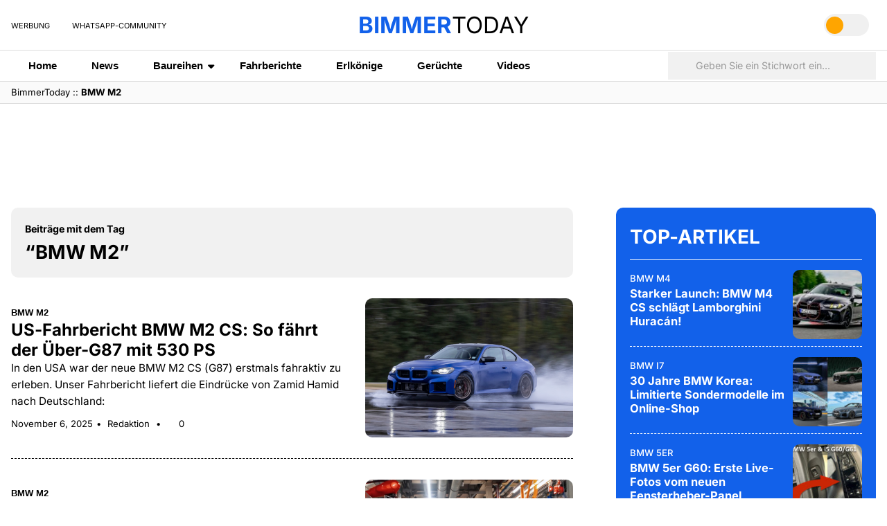

--- FILE ---
content_type: text/html; charset=UTF-8
request_url: https://www.bimmertoday.de/tag/bmw-m2/
body_size: 24405
content:
<!doctype html><html lang="en-US"><head><meta charset="UTF-8"><meta name="viewport"
 content="width=device-width, initial-scale=1.0, maximum-scale=1.0, minimum-scale=1, user-scalable=no, shrink-to-fit=no"/><meta name="HandheldFriendly" content="true"/><meta name="referrer" content="origin-when-cross-origin"><meta name="google-site-verification" content="Ii2wCdkZbwHDLSu1aL-F7AoFvA-m5V12twNiYTd3XAg" /><meta name="google-site-verification" content="c3rrQCtH1VpjXK7EAnoIvq7r8k1pKnuNj9OWQ7barmw" /><meta name="yandex-verification" content="1c989039abc8323d" /><link rel="alternate" type="application/rss+xml" title="Bimmertoday RSS Feed" href="https://www.bimmertoday.de/feed" /><link rel="alternate" type="application/atom+xml" title="Bimmertoday Atom Feed" href="https://www.bimmertoday.de/feed/atom" /><link rel="preconnect" href="https://cdn.bimmertoday.de" crossorigin><link rel="preconnect" href="https://delivery.consentmanager.net"><link rel="preconnect" href="https://cdn.consentmanager.net"><link rel="preconnect" href="https://d.delivery.consentmanager.net"><link rel="dns-prefetch" href="https://pagead2.googlesyndication.com"><link rel="dns-prefetch" href="https://cdn-a.yieldlove.com"><link rel="dns-prefetch" href="https://securepubads.g.doubleclick.net"><link rel="dns-prefetch" href="https://www.googletagmanager.com"><link rel="profile" href="http://gmpg.org/xfn/11"><link rel="shortcut icon" href="https://www.bimmertoday.de/wp-content/themes/wpdevel/assets/images/favicon.ico"/> <script>(function () {
  if (localStorage.getItem('theme') === 'dark') {
    document.documentElement.classList.add('dark-mode');
  }
})();</script>  <script
      type="text/plain"
      class="cmplazyload"
      data-cmp-vendor="755"
      data-cmp-purpose="c53"
      data-cmp-src="https://pagead2.googlesyndication.com/pagead/js/adsbygoogle.js"
      async
    ></script>  <script
      type="text/plain"
      class="cmplazyload"
      data-cmp-vendor="s26"
      data-cmp-purpose="c53"
      data-cmp-src="https://cdn-a.yieldlove.com/v2/yieldlove.js?bimmertoday.de"
      async
    ></script>  <script
      type="text/plain"
      class="cmplazyload"
      data-cmp-vendor="755"
      data-cmp-purpose="c53"
      data-cmp-src="https://securepubads.g.doubleclick.net/tag/js/gpt.js"
      async
    ></script> <script>window.consentChanged = new Event("consentChanged");
      window.firstConsentTriggered = false;
      window.addEventListener(
        "consentChanged",
        function () {
          if (!firstConsentTriggered) firstConsentTriggered = true;
        },
        false
      );
      var googletag = googletag || {};
      googletag.cmd = googletag.cmd || [];
      googletag.cmd.push(function () {
        googletag.pubads().disableInitialLoad();
        googletag.enableServices();
      });</script>  <script
      type="text/plain"
      class="cmplazyload"
      data-cmp-vendor="755"
      data-cmp-purpose="c52"
      data-cmp-src="https://www.googletagmanager.com/gtag/js?id=UA-833600-7"
      async
    ></script>  <script
      type="text/plain"
      class="cmplazyload"
      data-cmp-vendor="755"
      data-cmp-purpose="c52"
    >window.dataLayer = window.dataLayer || [];
      function gtag() {
        dataLayer.push(arguments);
      }
      gtag("js", new Date());

      gtag("config", "UA-833600-7", { anonymize_ip: true });</script> <meta name='robots' content='noindex, follow' /><link media="all" href="//cdn.bimmertoday.de/wp-content/uploads/cache/autoptimize/css/autoptimize_97851bf8fe9483ade9d05037870e8a26.css" rel="stylesheet"><title>BMW M2 - BimmerToday Deutschland</title><meta property="og:locale" content="en_US" /><meta property="og:type" content="article" /><meta property="og:title" content="BMW M2 - BimmerToday Deutschland" /><meta property="og:url" content="https://www.bimmertoday.de/tag/bmw-m2/" /><meta property="og:site_name" content="BimmerToday Deutschland" /><meta property="og:image" content="https://cdn.bimmertoday.de/wp-content/uploads/2025/12/bimmertoday-logo.png" /><meta property="og:image:width" content="898" /><meta property="og:image:height" content="210" /><meta property="og:image:type" content="image/png" /><meta name="twitter:card" content="summary_large_image" /><meta name="twitter:site" content="@bimmertoday" /> <script type="application/ld+json" class="yoast-schema-graph">{"@context":"https://schema.org","@graph":[{"@type":"CollectionPage","@id":"https://www.bimmertoday.de/tag/bmw-m2/","url":"https://www.bimmertoday.de/tag/bmw-m2/","name":"BMW M2 - BimmerToday Deutschland","isPartOf":{"@id":"https://www.bimmertoday.de/#website"},"primaryImageOfPage":{"@id":"https://www.bimmertoday.de/tag/bmw-m2/#primaryimage"},"image":{"@id":"https://www.bimmertoday.de/tag/bmw-m2/#primaryimage"},"thumbnailUrl":"https://cdn.bimmertoday.de/wp-content/uploads/2025/11/BMW-M2-CS-G87-Fahrbericht-USA-Drift-03.jpg","breadcrumb":{"@id":"https://www.bimmertoday.de/tag/bmw-m2/#breadcrumb"},"inLanguage":"en-US"},{"@type":"ImageObject","inLanguage":"en-US","@id":"https://www.bimmertoday.de/tag/bmw-m2/#primaryimage","url":"https://cdn.bimmertoday.de/wp-content/uploads/2025/11/BMW-M2-CS-G87-Fahrbericht-USA-Drift-03.jpg","contentUrl":"https://cdn.bimmertoday.de/wp-content/uploads/2025/11/BMW-M2-CS-G87-Fahrbericht-USA-Drift-03.jpg","width":1920,"height":1281},{"@type":"BreadcrumbList","@id":"https://www.bimmertoday.de/tag/bmw-m2/#breadcrumb","itemListElement":[{"@type":"ListItem","position":1,"name":"BimmerToday","item":"https://www.bimmertoday.de/"},{"@type":"ListItem","position":2,"name":"BMW M2"}]},{"@type":"WebSite","@id":"https://www.bimmertoday.de/#website","url":"https://www.bimmertoday.de/","name":"BimmerToday Deutschland","description":"Die ganze Welt von BMW","potentialAction":[{"@type":"SearchAction","target":{"@type":"EntryPoint","urlTemplate":"https://www.bimmertoday.de/?s={search_term_string}"},"query-input":{"@type":"PropertyValueSpecification","valueRequired":true,"valueName":"search_term_string"}}],"inLanguage":"en-US"}]}</script>   <!--noptimize--><script id="bimme-ready">
			window.advanced_ads_ready=function(e,a){a=a||"complete";var d=function(e){return"interactive"===a?"loading"!==e:"complete"===e};d(document.readyState)?e():document.addEventListener("readystatechange",(function(a){d(a.target.readyState)&&e()}),{once:"interactive"===a})},window.advanced_ads_ready_queue=window.advanced_ads_ready_queue||[];		</script>
		<!--/noptimize--> <script src="https://cdn.bimmertoday.de/wp-includes/js/jquery/jquery.min.js" id="jquery-core-js"></script> <script id="advanced-ads-advanced-js-js-extra">var advads_options = {"blog_id":"1","privacy":{"enabled":true,"custom-cookie-name":"","custom-cookie-value":"","consent-method":"iab_tcf_20","state":"unknown"}};
//# sourceURL=advanced-ads-advanced-js-js-extra</script> <script id="advanced_ads_pro/visitor_conditions-js-extra">var advanced_ads_pro_visitor_conditions = {"referrer_cookie_name":"advanced_ads_pro_visitor_referrer","referrer_exdays":"365","page_impr_cookie_name":"advanced_ads_page_impressions","page_impr_exdays":"3650"};
//# sourceURL=advanced_ads_pro%2Fvisitor_conditions-js-extra</script> <script type='text/javascript'>window.presslabs = {"home_url":"https:\/\/www.bimmertoday.de"}</script><script type='text/javascript'>(function () {
		var pl_beacon = document.createElement('script');
		pl_beacon.type = 'text/javascript';
		pl_beacon.async = true;
		var host = 'https://www.bimmertoday.de';
		if ('https:' == document.location.protocol) {
			host = host.replace('http://', 'https://');
		}
		pl_beacon.src = host + '/' + 'aeWEZfBqaY62' + '.js?ts=' + Math.floor((Math.random() * 100000) + 1);
		var first_script_tag = document.getElementsByTagName('script')[0];
		first_script_tag.parentNode.insertBefore(pl_beacon, first_script_tag);
	})();</script> <script type="text/javascript">var advadsCfpQueue = [];
		var advadsCfpAd = function( adID ){
			if ( 'undefined' == typeof advadsProCfp ) { advadsCfpQueue.push( adID ) } else { advadsProCfp.addElement( adID ) }
		};</script> </head><body class="archive tag tag-bmw-m2 tag-5510 wp-embed-responsive wp-theme-wpdevel aa-prefix-bimme-">  <script
  type="text/javascript"
  data-cmp-ab="1"
  src="https://cdn.consentmanager.net/delivery/js/semiautomatic.min.js"
  data-cmp-cdid="2acf09b9c20fa"
  data-cmp-host="b.delivery.consentmanager.net"
  data-cmp-cdn="cdn.consentmanager.net"
  data-cmp-codesrc="0"
></script> <header class="site-header"><div class="container"><div class="inside-top"><div class="about-bimmer"><ul><li><a href="https://www.bimmertoday.de/werbung">Werbung</a></li><li><a href="https://www.whatsapp.com/channel/0029Va8rMxzIXnlylX85Ol3F" target="_blank"><i class="fa-brands fa-whatsapp"></i> WhatsApp-Community</a></li></ul></div><div class="isMobile"> <a class="openMenu"> <i class="fa-solid fa-bars"></i> Menü </a><div class="mobile-menu"> <button class="closeMenu" aria-label="Close menu"> <span>&times;</span> </button><div class="mobile-navigation"><div class="menu-header-container"><ul id="menu-header" class="menu"><li id="menu-item-256352" class="menu-item menu-item-type-custom menu-item-object-custom menu-item-home menu-item-256352"><a href="https://www.bimmertoday.de">Home</a></li><li id="menu-item-256353" class="menu-item menu-item-type-taxonomy menu-item-object-category menu-item-256353"><a href="https://www.bimmertoday.de/category/news/">News</a></li><li id="menu-item-256354" class="menu-item menu-item-type-custom menu-item-object-custom menu-item-has-children menu-item-256354"><a href="#">Baureihen</a><ul class="sub-menu"><li id="menu-item-256355" class="menu-item menu-item-type-taxonomy menu-item-object-category menu-item-256355"><a href="https://www.bimmertoday.de/category/baureihe/1-series/">BMW 1er</a></li><li id="menu-item-256356" class="menu-item menu-item-type-taxonomy menu-item-object-category menu-item-256356"><a href="https://www.bimmertoday.de/category/baureihe/bmw-2er/">BMW 2er</a></li><li id="menu-item-256357" class="menu-item menu-item-type-taxonomy menu-item-object-category menu-item-256357"><a href="https://www.bimmertoday.de/category/baureihe/3-series/">BMW 3er</a></li><li id="menu-item-256358" class="menu-item menu-item-type-taxonomy menu-item-object-category menu-item-256358"><a href="https://www.bimmertoday.de/category/baureihe/bmw-4er/">BMW 4er</a></li><li id="menu-item-256359" class="menu-item menu-item-type-taxonomy menu-item-object-category menu-item-256359"><a href="https://www.bimmertoday.de/category/baureihe/5-series/">BMW 5er</a></li><li id="menu-item-256360" class="menu-item menu-item-type-taxonomy menu-item-object-category menu-item-256360"><a href="https://www.bimmertoday.de/category/baureihe/6-series/">BMW 6er</a></li><li id="menu-item-256361" class="menu-item menu-item-type-taxonomy menu-item-object-category menu-item-256361"><a href="https://www.bimmertoday.de/category/baureihe/7-series/">BMW 7er</a></li><li id="menu-item-256362" class="menu-item menu-item-type-taxonomy menu-item-object-category menu-item-256362"><a href="https://www.bimmertoday.de/category/baureihe/bmw-8er/">BMW 8er</a></li><li id="menu-item-256363" class="menu-item menu-item-type-taxonomy menu-item-object-category menu-item-has-children menu-item-256363"><a href="https://www.bimmertoday.de/category/baureihe/project-i/">BMW i</a><ul class="sub-menu"><li id="menu-item-256364" class="menu-item menu-item-type-taxonomy menu-item-object-category menu-item-256364"><a href="https://www.bimmertoday.de/category/baureihe/bmw-i3/">BMW i3</a></li><li id="menu-item-256365" class="menu-item menu-item-type-taxonomy menu-item-object-category menu-item-256365"><a href="https://www.bimmertoday.de/category/baureihe/bmw-i4/">BMW i4</a></li><li id="menu-item-256366" class="menu-item menu-item-type-taxonomy menu-item-object-category menu-item-256366"><a href="https://www.bimmertoday.de/category/baureihe/bmw-i5/">BMW i5</a></li><li id="menu-item-256367" class="menu-item menu-item-type-taxonomy menu-item-object-category menu-item-256367"><a href="https://www.bimmertoday.de/category/baureihe/bmw-i7/">BMW i7</a></li><li id="menu-item-256368" class="menu-item menu-item-type-taxonomy menu-item-object-category menu-item-256368"><a href="https://www.bimmertoday.de/category/baureihe/bmw-i8/">BMW i8</a></li><li id="menu-item-256369" class="menu-item menu-item-type-taxonomy menu-item-object-category menu-item-256369"><a href="https://www.bimmertoday.de/category/baureihe/bmw-ix/">BMW iX</a></li><li id="menu-item-256370" class="menu-item menu-item-type-taxonomy menu-item-object-category menu-item-256370"><a href="https://www.bimmertoday.de/category/baureihe/bmw-ix1/">BMW iX1</a></li><li id="menu-item-256371" class="menu-item menu-item-type-taxonomy menu-item-object-category menu-item-256371"><a href="https://www.bimmertoday.de/category/baureihe/ix2/">BMW iX2</a></li><li id="menu-item-256372" class="menu-item menu-item-type-taxonomy menu-item-object-category menu-item-256372"><a href="https://www.bimmertoday.de/category/baureihe/bmw-ix3/">BMW iX3</a></li><li id="menu-item-256373" class="menu-item menu-item-type-taxonomy menu-item-object-category menu-item-256373"><a href="https://www.bimmertoday.de/category/baureihe/bmw-ix4/">BMW iX4</a></li><li id="menu-item-256374" class="menu-item menu-item-type-taxonomy menu-item-object-category menu-item-256374"><a href="https://www.bimmertoday.de/category/baureihe/bmw-ix5/">BMW iX5</a></li><li id="menu-item-256375" class="menu-item menu-item-type-taxonomy menu-item-object-category menu-item-256375"><a href="https://www.bimmertoday.de/category/baureihe/bmw-ix7/">BMW iX7</a></li></ul></li><li id="menu-item-256376" class="menu-item menu-item-type-taxonomy menu-item-object-category menu-item-has-children menu-item-256376"><a href="https://www.bimmertoday.de/category/baureihe/bmw-m/">BMW M</a><ul class="sub-menu"><li id="menu-item-256377" class="menu-item menu-item-type-taxonomy menu-item-object-category menu-item-256377"><a href="https://www.bimmertoday.de/category/baureihe/bmw-m2/">BMW M2</a></li><li id="menu-item-256378" class="menu-item menu-item-type-taxonomy menu-item-object-category menu-item-256378"><a href="https://www.bimmertoday.de/category/baureihe/bmw-m3/">BMW M3</a></li><li id="menu-item-256379" class="menu-item menu-item-type-taxonomy menu-item-object-category menu-item-256379"><a href="https://www.bimmertoday.de/category/baureihe/bmw-m4/">BMW M4</a></li><li id="menu-item-256380" class="menu-item menu-item-type-taxonomy menu-item-object-category menu-item-256380"><a href="https://www.bimmertoday.de/category/baureihe/bmw-m5/">BMW M5</a></li><li id="menu-item-256381" class="menu-item menu-item-type-taxonomy menu-item-object-category menu-item-256381"><a href="https://www.bimmertoday.de/category/baureihe/bmw-m6/">BMW M6</a></li><li id="menu-item-256382" class="menu-item menu-item-type-taxonomy menu-item-object-category menu-item-256382"><a href="https://www.bimmertoday.de/category/baureihe/bmw-m8/">BMW M8</a></li><li id="menu-item-256383" class="menu-item menu-item-type-taxonomy menu-item-object-category menu-item-256383"><a href="https://www.bimmertoday.de/category/baureihe/bmw-x3-m-x4-m/">BMW X3 M / X4 M</a></li><li id="menu-item-256384" class="menu-item menu-item-type-taxonomy menu-item-object-category menu-item-256384"><a href="https://www.bimmertoday.de/category/baureihe/x5-m-x6-m/">BMW X5 M / X6 M</a></li><li id="menu-item-256385" class="menu-item menu-item-type-taxonomy menu-item-object-category menu-item-256385"><a href="https://www.bimmertoday.de/category/baureihe/bmw-xm/">BMW XM</a></li></ul></li><li id="menu-item-256386" class="menu-item menu-item-type-taxonomy menu-item-object-category menu-item-has-children menu-item-256386"><a href="https://www.bimmertoday.de/category/baureihe/bmw-x/">BMW X</a><ul class="sub-menu"><li id="menu-item-256387" class="menu-item menu-item-type-taxonomy menu-item-object-category menu-item-256387"><a href="https://www.bimmertoday.de/category/baureihe/bmw-x1/">BMW X1</a></li><li id="menu-item-256388" class="menu-item menu-item-type-taxonomy menu-item-object-category menu-item-256388"><a href="https://www.bimmertoday.de/category/baureihe/bmw-x2/">BMW X2</a></li><li id="menu-item-256389" class="menu-item menu-item-type-taxonomy menu-item-object-category menu-item-256389"><a href="https://www.bimmertoday.de/category/baureihe/bmw-x3/">BMW X3</a></li><li id="menu-item-256390" class="menu-item menu-item-type-taxonomy menu-item-object-category menu-item-256390"><a href="https://www.bimmertoday.de/category/baureihe/bmw-x4-bmw-x/">BMW X4</a></li><li id="menu-item-256391" class="menu-item menu-item-type-taxonomy menu-item-object-category menu-item-256391"><a href="https://www.bimmertoday.de/category/baureihe/bmw-x5/">BMW X5</a></li><li id="menu-item-256392" class="menu-item menu-item-type-taxonomy menu-item-object-category menu-item-256392"><a href="https://www.bimmertoday.de/category/baureihe/bmw-x6/">BMW X6</a></li><li id="menu-item-256393" class="menu-item menu-item-type-taxonomy menu-item-object-category menu-item-256393"><a href="https://www.bimmertoday.de/category/baureihe/bmw-x7/">BMW X7</a></li><li id="menu-item-256394" class="menu-item menu-item-type-taxonomy menu-item-object-category menu-item-256394"><a href="https://www.bimmertoday.de/category/baureihe/bmw-x8/">BMW X8</a></li></ul></li><li id="menu-item-256395" class="menu-item menu-item-type-taxonomy menu-item-object-category menu-item-has-children menu-item-256395"><a href="https://www.bimmertoday.de/category/baureihe/bmw-z/">BMW Z</a><ul class="sub-menu"><li id="menu-item-256396" class="menu-item menu-item-type-taxonomy menu-item-object-category menu-item-256396"><a href="https://www.bimmertoday.de/category/baureihe/bmw-z1/">BMW Z1</a></li><li id="menu-item-256397" class="menu-item menu-item-type-taxonomy menu-item-object-category menu-item-256397"><a href="https://www.bimmertoday.de/category/baureihe/bmw-z3/">BMW Z3</a></li><li id="menu-item-256398" class="menu-item menu-item-type-taxonomy menu-item-object-category menu-item-256398"><a href="https://www.bimmertoday.de/category/baureihe/bmw-z4/">BMW Z4</a></li><li id="menu-item-256399" class="menu-item menu-item-type-taxonomy menu-item-object-category menu-item-256399"><a href="https://www.bimmertoday.de/category/baureihe/bmw-z8/">BMW Z8</a></li></ul></li><li id="menu-item-256400" class="menu-item menu-item-type-taxonomy menu-item-object-category menu-item-256400"><a href="https://www.bimmertoday.de/category/baureihe/concept-cars/">Concept Cars</a></li></ul></li><li id="menu-item-256401" class="menu-item menu-item-type-taxonomy menu-item-object-category menu-item-256401"><a href="https://www.bimmertoday.de/category/fahrberichte/">Fahrberichte</a></li><li id="menu-item-256402" class="menu-item menu-item-type-taxonomy menu-item-object-category menu-item-256402"><a href="https://www.bimmertoday.de/category/erlkoenige/">Erlkönige</a></li><li id="menu-item-256403" class="menu-item menu-item-type-taxonomy menu-item-object-category menu-item-256403"><a href="https://www.bimmertoday.de/category/geruchte/">Gerüchte</a></li><li id="menu-item-256404" class="menu-item menu-item-type-taxonomy menu-item-object-category menu-item-256404"><a href="https://www.bimmertoday.de/category/videos/">Videos</a></li></ul></div></div><div class="site-options"><ul class="bimmer-social"><li> <a href="https://www.instagram.com/bimmertoday" target="_blank" rel="noopener"> <i class="fa-brands fa-instagram"></i> </a></li><li> <a href="https://www.facebook.com/bimmertoday" target="_blank" rel="noopener"> <i class="fa-brands fa-facebook"></i> </a></li><li> <a href="https://www.youtube.com/bimmertoday" target="_blank" rel="noopener"> <i class="fa-brands fa-youtube"></i> </a></li><li> <a href="https://www.threads.com/@bimmertoday" target="_blank" rel="noopener"> <i class="fa-brands fa-threads"></i> </a></li></ul> <button id="theme-toggle" class="theme-toggle" aria-label="Toggle theme"> <i class="fa-solid fa-sun"></i> <i class="fa-solid fa-moon"></i> <span class="slider"></span> </button></div></div><div class="mobile-menu-overlay"></div></div><div class="site-title"> <a href="https://www.bimmertoday.de" class="logo" aria-label="home"> <span>Bimmer</span>today </a></div><div class="isMobile"> <a class="openSearch"> <i class="fas fa-search"></i> </a><form class="search-mobile" method="get" action="https://www.bimmertoday.de" role="search"> <input type="search" placeholder="Geben Sie ein Stichwort ein..." name="s"><div class="popular-searches"> <a href="https://www.bimmertoday.de/tag/bmw-tuning/"> <i class="fas fa-search"></i> <span>BMW Tuning</span> </a><a href="https://www.bimmertoday.de/tag/bmw-motorsport/"> <i class="fas fa-search"></i> <span>BMW Motorsport</span> </a><a href="https://www.bimmertoday.de/tag/bmw-elektro/"> <i class="fas fa-search"></i> <span>BMW Elektro</span> </a><a href="https://www.bimmertoday.de/tag/bmw-group-absatz/"> <i class="fas fa-search"></i> <span>BMW Group Absatz</span> </a><a href="https://www.bimmertoday.de/tag/bmw-individual/"> <i class="fas fa-search"></i> <span>BMW Individual</span> </a><a href="https://www.bimmertoday.de/tag/bmw-i/"> <i class="fas fa-search"></i> <span>BMW i</span> </a><a href="https://www.bimmertoday.de/tag/bmw-produktion/"> <i class="fas fa-search"></i> <span>BMW Produktion</span> </a><a href="https://www.bimmertoday.de/tag/bmw-mercedes/"> <i class="fas fa-search"></i> <span>BMW Mercedes</span> </a><a href="https://www.bimmertoday.de/tag/bmw-m-performance/"> <i class="fas fa-search"></i> <span>BMW M Performance</span> </a><a href="https://www.bimmertoday.de/tag/bmw-i3/"> <i class="fas fa-search"></i> <span>BMW i3</span> </a></div></form></div><div class="site-info"><ul class="bimmer-social"><li> <a href="https://www.instagram.com/bimmertoday" target="_blank" rel="noopener"> <i class="fa-brands fa-instagram"></i> </a></li><li> <a href="https://www.facebook.com/bimmertoday" target="_blank" rel="noopener"> <i class="fa-brands fa-facebook"></i> </a></li><li> <a href="https://www.youtube.com/bimmertoday" target="_blank" rel="noopener"> <i class="fa-brands fa-youtube"></i> </a></li><li> <a href="https://www.threads.com/@bimmertoday" target="_blank" rel="noopener"> <i class="fa-brands fa-threads"></i> </a></li></ul> <button id="theme-toggle" class="theme-toggle" aria-label="Toggle theme"> <i class="fa-solid fa-sun"></i> <i class="fa-solid fa-moon"></i> <span class="slider"></span> </button></div></div></div><div class="second-inside"><div class="container"><nav class="main-navigation"> <a class="site-icon" href="https://www.bimmertoday.de"><strong>Bimmer</strong>today</a><div class="menu-header-container"><ul id="menu-header-1" class="menu"><li class="menu-item menu-item-type-custom menu-item-object-custom menu-item-home menu-item-256352"><a href="https://www.bimmertoday.de">Home</a></li><li class="menu-item menu-item-type-taxonomy menu-item-object-category menu-item-256353"><a href="https://www.bimmertoday.de/category/news/">News</a></li><li class="menu-item menu-item-type-custom menu-item-object-custom menu-item-has-children menu-item-256354"><a href="#">Baureihen</a><ul class="sub-menu"><li class="menu-item menu-item-type-taxonomy menu-item-object-category menu-item-256355"><a href="https://www.bimmertoday.de/category/baureihe/1-series/">BMW 1er</a></li><li class="menu-item menu-item-type-taxonomy menu-item-object-category menu-item-256356"><a href="https://www.bimmertoday.de/category/baureihe/bmw-2er/">BMW 2er</a></li><li class="menu-item menu-item-type-taxonomy menu-item-object-category menu-item-256357"><a href="https://www.bimmertoday.de/category/baureihe/3-series/">BMW 3er</a></li><li class="menu-item menu-item-type-taxonomy menu-item-object-category menu-item-256358"><a href="https://www.bimmertoday.de/category/baureihe/bmw-4er/">BMW 4er</a></li><li class="menu-item menu-item-type-taxonomy menu-item-object-category menu-item-256359"><a href="https://www.bimmertoday.de/category/baureihe/5-series/">BMW 5er</a></li><li class="menu-item menu-item-type-taxonomy menu-item-object-category menu-item-256360"><a href="https://www.bimmertoday.de/category/baureihe/6-series/">BMW 6er</a></li><li class="menu-item menu-item-type-taxonomy menu-item-object-category menu-item-256361"><a href="https://www.bimmertoday.de/category/baureihe/7-series/">BMW 7er</a></li><li class="menu-item menu-item-type-taxonomy menu-item-object-category menu-item-256362"><a href="https://www.bimmertoday.de/category/baureihe/bmw-8er/">BMW 8er</a></li><li class="menu-item menu-item-type-taxonomy menu-item-object-category menu-item-has-children menu-item-256363"><a href="https://www.bimmertoday.de/category/baureihe/project-i/">BMW i</a><ul class="sub-menu"><li class="menu-item menu-item-type-taxonomy menu-item-object-category menu-item-256364"><a href="https://www.bimmertoday.de/category/baureihe/bmw-i3/">BMW i3</a></li><li class="menu-item menu-item-type-taxonomy menu-item-object-category menu-item-256365"><a href="https://www.bimmertoday.de/category/baureihe/bmw-i4/">BMW i4</a></li><li class="menu-item menu-item-type-taxonomy menu-item-object-category menu-item-256366"><a href="https://www.bimmertoday.de/category/baureihe/bmw-i5/">BMW i5</a></li><li class="menu-item menu-item-type-taxonomy menu-item-object-category menu-item-256367"><a href="https://www.bimmertoday.de/category/baureihe/bmw-i7/">BMW i7</a></li><li class="menu-item menu-item-type-taxonomy menu-item-object-category menu-item-256368"><a href="https://www.bimmertoday.de/category/baureihe/bmw-i8/">BMW i8</a></li><li class="menu-item menu-item-type-taxonomy menu-item-object-category menu-item-256369"><a href="https://www.bimmertoday.de/category/baureihe/bmw-ix/">BMW iX</a></li><li class="menu-item menu-item-type-taxonomy menu-item-object-category menu-item-256370"><a href="https://www.bimmertoday.de/category/baureihe/bmw-ix1/">BMW iX1</a></li><li class="menu-item menu-item-type-taxonomy menu-item-object-category menu-item-256371"><a href="https://www.bimmertoday.de/category/baureihe/ix2/">BMW iX2</a></li><li class="menu-item menu-item-type-taxonomy menu-item-object-category menu-item-256372"><a href="https://www.bimmertoday.de/category/baureihe/bmw-ix3/">BMW iX3</a></li><li class="menu-item menu-item-type-taxonomy menu-item-object-category menu-item-256373"><a href="https://www.bimmertoday.de/category/baureihe/bmw-ix4/">BMW iX4</a></li><li class="menu-item menu-item-type-taxonomy menu-item-object-category menu-item-256374"><a href="https://www.bimmertoday.de/category/baureihe/bmw-ix5/">BMW iX5</a></li><li class="menu-item menu-item-type-taxonomy menu-item-object-category menu-item-256375"><a href="https://www.bimmertoday.de/category/baureihe/bmw-ix7/">BMW iX7</a></li></ul></li><li class="menu-item menu-item-type-taxonomy menu-item-object-category menu-item-has-children menu-item-256376"><a href="https://www.bimmertoday.de/category/baureihe/bmw-m/">BMW M</a><ul class="sub-menu"><li class="menu-item menu-item-type-taxonomy menu-item-object-category menu-item-256377"><a href="https://www.bimmertoday.de/category/baureihe/bmw-m2/">BMW M2</a></li><li class="menu-item menu-item-type-taxonomy menu-item-object-category menu-item-256378"><a href="https://www.bimmertoday.de/category/baureihe/bmw-m3/">BMW M3</a></li><li class="menu-item menu-item-type-taxonomy menu-item-object-category menu-item-256379"><a href="https://www.bimmertoday.de/category/baureihe/bmw-m4/">BMW M4</a></li><li class="menu-item menu-item-type-taxonomy menu-item-object-category menu-item-256380"><a href="https://www.bimmertoday.de/category/baureihe/bmw-m5/">BMW M5</a></li><li class="menu-item menu-item-type-taxonomy menu-item-object-category menu-item-256381"><a href="https://www.bimmertoday.de/category/baureihe/bmw-m6/">BMW M6</a></li><li class="menu-item menu-item-type-taxonomy menu-item-object-category menu-item-256382"><a href="https://www.bimmertoday.de/category/baureihe/bmw-m8/">BMW M8</a></li><li class="menu-item menu-item-type-taxonomy menu-item-object-category menu-item-256383"><a href="https://www.bimmertoday.de/category/baureihe/bmw-x3-m-x4-m/">BMW X3 M / X4 M</a></li><li class="menu-item menu-item-type-taxonomy menu-item-object-category menu-item-256384"><a href="https://www.bimmertoday.de/category/baureihe/x5-m-x6-m/">BMW X5 M / X6 M</a></li><li class="menu-item menu-item-type-taxonomy menu-item-object-category menu-item-256385"><a href="https://www.bimmertoday.de/category/baureihe/bmw-xm/">BMW XM</a></li></ul></li><li class="menu-item menu-item-type-taxonomy menu-item-object-category menu-item-has-children menu-item-256386"><a href="https://www.bimmertoday.de/category/baureihe/bmw-x/">BMW X</a><ul class="sub-menu"><li class="menu-item menu-item-type-taxonomy menu-item-object-category menu-item-256387"><a href="https://www.bimmertoday.de/category/baureihe/bmw-x1/">BMW X1</a></li><li class="menu-item menu-item-type-taxonomy menu-item-object-category menu-item-256388"><a href="https://www.bimmertoday.de/category/baureihe/bmw-x2/">BMW X2</a></li><li class="menu-item menu-item-type-taxonomy menu-item-object-category menu-item-256389"><a href="https://www.bimmertoday.de/category/baureihe/bmw-x3/">BMW X3</a></li><li class="menu-item menu-item-type-taxonomy menu-item-object-category menu-item-256390"><a href="https://www.bimmertoday.de/category/baureihe/bmw-x4-bmw-x/">BMW X4</a></li><li class="menu-item menu-item-type-taxonomy menu-item-object-category menu-item-256391"><a href="https://www.bimmertoday.de/category/baureihe/bmw-x5/">BMW X5</a></li><li class="menu-item menu-item-type-taxonomy menu-item-object-category menu-item-256392"><a href="https://www.bimmertoday.de/category/baureihe/bmw-x6/">BMW X6</a></li><li class="menu-item menu-item-type-taxonomy menu-item-object-category menu-item-256393"><a href="https://www.bimmertoday.de/category/baureihe/bmw-x7/">BMW X7</a></li><li class="menu-item menu-item-type-taxonomy menu-item-object-category menu-item-256394"><a href="https://www.bimmertoday.de/category/baureihe/bmw-x8/">BMW X8</a></li></ul></li><li class="menu-item menu-item-type-taxonomy menu-item-object-category menu-item-has-children menu-item-256395"><a href="https://www.bimmertoday.de/category/baureihe/bmw-z/">BMW Z</a><ul class="sub-menu"><li class="menu-item menu-item-type-taxonomy menu-item-object-category menu-item-256396"><a href="https://www.bimmertoday.de/category/baureihe/bmw-z1/">BMW Z1</a></li><li class="menu-item menu-item-type-taxonomy menu-item-object-category menu-item-256397"><a href="https://www.bimmertoday.de/category/baureihe/bmw-z3/">BMW Z3</a></li><li class="menu-item menu-item-type-taxonomy menu-item-object-category menu-item-256398"><a href="https://www.bimmertoday.de/category/baureihe/bmw-z4/">BMW Z4</a></li><li class="menu-item menu-item-type-taxonomy menu-item-object-category menu-item-256399"><a href="https://www.bimmertoday.de/category/baureihe/bmw-z8/">BMW Z8</a></li></ul></li><li class="menu-item menu-item-type-taxonomy menu-item-object-category menu-item-256400"><a href="https://www.bimmertoday.de/category/baureihe/concept-cars/">Concept Cars</a></li></ul></li><li class="menu-item menu-item-type-taxonomy menu-item-object-category menu-item-256401"><a href="https://www.bimmertoday.de/category/fahrberichte/">Fahrberichte</a></li><li class="menu-item menu-item-type-taxonomy menu-item-object-category menu-item-256402"><a href="https://www.bimmertoday.de/category/erlkoenige/">Erlkönige</a></li><li class="menu-item menu-item-type-taxonomy menu-item-object-category menu-item-256403"><a href="https://www.bimmertoday.de/category/geruchte/">Gerüchte</a></li><li class="menu-item menu-item-type-taxonomy menu-item-object-category menu-item-256404"><a href="https://www.bimmertoday.de/category/videos/">Videos</a></li></ul></div></nav><form class="search-header" method="get" action="https://www.bimmertoday.de/" role="search"> <input type="search" placeholder="Geben Sie ein Stichwort ein..." name="s"/> <button type="submit"><i class="fas fa-search"></i></button></form></div></div></header><section class="site-content"><div id="breadcrumbs"><div class="container"><span><span><a href="https://www.bimmertoday.de/">BimmerToday</a></span> :: <span class="breadcrumb_last" aria-current="page"><strong>BMW M2</strong></span></span></div></div><div class="bmwspace text-center"><div class="container"><div  class="bimme-a456cb6885a88b9b08470afbd0f55111 bimme-728x90-top" id="bimme-a456cb6885a88b9b08470afbd0f55111"></div></div></div><div class="container"><div class="bimmer-archive"><div class="main-bimmer"><div class="page-title"> <label>Beiträge mit dem Tag</label><h1>“BMW M2”</h1></div><div class="latest-list latest-posts"><article class="post-card"><div class="post-info"> <span class="category"> <a href="https://www.bimmertoday.de/category/baureihe/bmw-m2/" rel="category"> BMW M2 </a> </span><h3 class="title"><a
 href="https://www.bimmertoday.de/2025/11/06/us-fahrbericht-bmw-m2-cs-so-fahrt-der-uber-g87-mit-530-ps/">US-Fahrbericht BMW M2 CS: So fährt der Über-G87 mit 530 PS</a></h3><p class="excerpt">In den USA war der neue BMW M2 CS (G87) erstmals fahraktiv zu erleben. Unser Fahrbericht liefert die Eindrücke von Zamid Hamid nach Deutschland:</p><div class="post-meta"> <time class="date" datetime="2025-11-06T08:37:11+01:00"> November 6, 2025 </time> <span class="author"> <a href="https://www.bimmertoday.de/author/redaktion/"> Redaktion </a> </span> <span class="comments"> <i class="fa-solid fa-comments"></i> <a href="https://www.bimmertoday.de/2025/11/06/us-fahrbericht-bmw-m2-cs-so-fahrt-der-uber-g87-mit-530-ps/#disqus_thread" data-disqus-identifier="255465">0</a> </span></div></div><div class="post-right"> <a href="https://www.bimmertoday.de/2025/11/06/us-fahrbericht-bmw-m2-cs-so-fahrt-der-uber-g87-mit-530-ps/" class="thumb"> <img class="featuredImage" src="https://cdn.bimmertoday.de/wp-content/uploads/2025/11/BMW-M2-CS-G87-Fahrbericht-USA-Drift-03.jpg"
 alt="US-Fahrbericht BMW M2 CS: So fährt der Über-G87 mit 530 PS" loading="lazy"/> </a></div></article><article class="post-card"><div class="post-info"> <span class="category"> <a href="https://www.bimmertoday.de/category/baureihe/bmw-m2/" rel="category"> BMW M2 </a> </span><h3 class="title"><a
 href="https://www.bimmertoday.de/2025/10/23/red-bull-driftbrothers-bmw-m2-driftet-durch-das-werk-munchen/">Red Bull Driftbrothers: BMW M2 driftet durch das Werk München</a></h3><p class="excerpt">Der neue Dienstwagen der Red Bull Driftbrothers ist ein BMW M2: Mit einem spektakulären Drift-Video aus der eigentlich viel zu engen Umgebung des BMW Werks...</p><div class="post-meta"> <time class="date" datetime="2025-10-23T08:35:56+02:00"> October 23, 2025 </time> <span class="author"> <a href="https://www.bimmertoday.de/author/admin/"> Benny </a> </span> <span class="comments"> <i class="fa-solid fa-comments"></i> <a href="https://www.bimmertoday.de/2025/10/23/red-bull-driftbrothers-bmw-m2-driftet-durch-das-werk-munchen/#disqus_thread" data-disqus-identifier="255063">0</a> </span></div></div><div class="post-right"> <a href="https://www.bimmertoday.de/2025/10/23/red-bull-driftbrothers-bmw-m2-driftet-durch-das-werk-munchen/" class="thumb"> <img class="featuredImage" src="https://cdn.bimmertoday.de/wp-content/uploads/2025/10/Red-Bull-Driftbrothers-BMW-M2-G87-Werk-Muenchen-Drift-Video.jpg"
 alt="Red Bull Driftbrothers: BMW M2 driftet durch das Werk München" loading="lazy"/> </a></div></article><article class="post-card"><div class="post-info"> <span class="category"> <a href="https://www.bimmertoday.de/category/baureihe/bmw-m2/" rel="category"> BMW M2 </a> </span><h3 class="title"><a
 href="https://www.bimmertoday.de/2025/08/22/legends-of-the-autobahn-bmw-m2-cs-dank-302-km-h-im-fokus/">Legends of the Autobahn: BMW M2 CS dank 302 km/h im Fokus</a></h3><p class="excerpt">Streng genommen muss sich der neue BMW M2 CS (G87) den Titel der Autobahn-Legende erst noch verdienen, doch mit Blick auf seine Gene und die...</p><div class="post-meta"> <time class="date" datetime="2025-08-22T08:28:44+02:00"> August 22, 2025 </time> <span class="author"> <a href="https://www.bimmertoday.de/author/admin/"> Benny </a> </span> <span class="comments"> <i class="fa-solid fa-comments"></i> <a href="https://www.bimmertoday.de/2025/08/22/legends-of-the-autobahn-bmw-m2-cs-dank-302-km-h-im-fokus/#disqus_thread" data-disqus-identifier="252594">0</a> </span></div></div><div class="post-right"> <a href="https://www.bimmertoday.de/2025/08/22/legends-of-the-autobahn-bmw-m2-cs-dank-302-km-h-im-fokus/" class="thumb"> <img class="featuredImage" src="https://cdn.bimmertoday.de/wp-content/uploads/2025/08/BMW-M2-CS-G87-Pebble-Beach-Monterey-Legends-of-the-Autobahn-2025-04.jpg"
 alt="Legends of the Autobahn: BMW M2 CS dank 302 km/h im Fokus" loading="lazy"/> </a></div></article><article class="post-card"><div class="post-info"> <span class="category"> <a href="https://www.bimmertoday.de/category/baureihe/bmw-m2/" rel="category"> BMW M2 </a> </span><h3 class="title"><a
 href="https://www.bimmertoday.de/2025/08/13/3d-design-japan-tuning-am-bmw-m2-g87-in-sao-paulo-gelb/">3D Design: Japan-Tuning am BMW M2 G87 in Sao Paulo Gelb</a></h3><p class="excerpt">Auch 3D Design kann dem Reiz des aktuellen BMW M2 (G87 LCI) nicht widerstehen, schließlich handelt es sich um eines der meistverkauften Modelle der M...</p><div class="post-meta"> <time class="date" datetime="2025-08-13T07:46:12+02:00"> August 13, 2025 </time> <span class="author"> <a href="https://www.bimmertoday.de/author/admin/"> Benny </a> </span> <span class="comments"> <i class="fa-solid fa-comments"></i> <a href="https://www.bimmertoday.de/2025/08/13/3d-design-japan-tuning-am-bmw-m2-g87-in-sao-paulo-gelb/#disqus_thread" data-disqus-identifier="252445">0</a> </span></div></div><div class="post-right"> <a href="https://www.bimmertoday.de/2025/08/13/3d-design-japan-tuning-am-bmw-m2-g87-in-sao-paulo-gelb/" class="thumb"> <img class="featuredImage" src="https://cdn.bimmertoday.de/wp-content/uploads/2025/08/3D-Design-BMW-M2-G87-Tuning-Sao-Paulo-Gelb-04.jpg"
 alt="3D Design: Japan-Tuning am BMW M2 G87 in Sao Paulo Gelb" loading="lazy"/> </a></div></article><article class="post-card"><div class="post-info"> <span class="category"> <a href="https://www.bimmertoday.de/category/baureihe/bmw-m2/" rel="category"> BMW M2 </a> </span><h3 class="title"><a
 href="https://www.bimmertoday.de/2025/07/13/goodwood-bmw-m2-cs-g87-zeigt-sich-erstmals-in-schwarz/">Goodwood: BMW M2 CS G87 zeigt sich erstmals in Schwarz</a></h3><p class="excerpt">Wenige Wochen nach seiner Weltpremiere am Comer See zeigt sich der neue BMW M2 CS (G87) natürlich auch beim Goodwood Festival of Speed 2025. Während...</p><div class="post-meta"> <time class="date" datetime="2025-07-13T13:49:03+02:00"> July 13, 2025 </time> <span class="author"> <a href="https://www.bimmertoday.de/author/admin/"> Benny </a> </span> <span class="comments"> <i class="fa-solid fa-comments"></i> <a href="https://www.bimmertoday.de/2025/07/13/goodwood-bmw-m2-cs-g87-zeigt-sich-erstmals-in-schwarz/#disqus_thread" data-disqus-identifier="251516">0</a> </span></div></div><div class="post-right"> <a href="https://www.bimmertoday.de/2025/07/13/goodwood-bmw-m2-cs-g87-zeigt-sich-erstmals-in-schwarz/" class="thumb"> <img class="featuredImage" src="https://cdn.bimmertoday.de/wp-content/uploads/2025/07/BMW-M2-CS-G87-2025-Goodwood-Festival-of-Speed-Live-07.jpg"
 alt="Goodwood: BMW M2 CS G87 zeigt sich erstmals in Schwarz" loading="lazy"/> </a></div></article><article class="post-card"><div class="post-info"> <span class="category"> <a href="https://www.bimmertoday.de/category/baureihe/bmw-m2/" rel="category"> BMW M2 </a> </span><h3 class="title"><a
 href="https://www.bimmertoday.de/2025/07/07/extrem-crash-bmw-m2-f87-und-porsche-911-gt3-rs-im-feuerball/">Extrem-Crash: BMW M2 F87 und Porsche 911 GT3 RS im Feuerball</a></h3><p class="excerpt">Dass die Touristenfahrten auf der Nürburgring Nordschleife nicht ohne Risiko sind, versteht sich mit Blick auf die gefahrenen Geschwindigkeiten und auch die großen Unterschiede zwischen...</p><div class="post-meta"> <time class="date" datetime="2025-07-07T18:54:10+02:00"> July 7, 2025 </time> <span class="author"> <a href="https://www.bimmertoday.de/author/admin/"> Benny </a> </span> <span class="comments"> <i class="fa-solid fa-comments"></i> <a href="https://www.bimmertoday.de/2025/07/07/extrem-crash-bmw-m2-f87-und-porsche-911-gt3-rs-im-feuerball/#disqus_thread" data-disqus-identifier="251235">0</a> </span></div></div><div class="post-right"> <a href="https://www.bimmertoday.de/2025/07/07/extrem-crash-bmw-m2-f87-und-porsche-911-gt3-rs-im-feuerball/" class="thumb"> <img class="featuredImage" src="https://cdn.bimmertoday.de/wp-content/uploads/2016/04/BMW-M2-Wallpaper-F87-Suedafrika-RHD-21.jpg"
 alt="Extrem-Crash: BMW M2 F87 und Porsche 911 GT3 RS im Feuerball" loading="lazy"/> </a></div></article><article class="post-card"><div class="post-info"> <span class="category"> <a href="https://www.bimmertoday.de/category/baureihe/bmw-m2/" rel="category"> BMW M2 </a> </span><h3 class="title"><a
 href="https://www.bimmertoday.de/2025/05/28/bmw-m2-cs-preis-und-technik-details-zum-top-g87-mit-530-ps/">BMW M2 CS: Preis und Technik-Details zum Top-G87 mit 530 PS</a></h3><p class="excerpt">Die ersten Fotos zum neuen BMW M2 CS (G87) gab es bereits am Wochenende vom Concorso d&#8217;Eleganza Villa d&#8217;Este, über die technischen Details des bisher...</p><div class="post-meta"> <time class="date" datetime="2025-05-28T05:53:03+02:00"> May 28, 2025 </time> <span class="author"> <a href="https://www.bimmertoday.de/author/admin/"> Benny </a> </span> <span class="comments"> <i class="fa-solid fa-comments"></i> <a href="https://www.bimmertoday.de/2025/05/28/bmw-m2-cs-preis-und-technik-details-zum-top-g87-mit-530-ps/#disqus_thread" data-disqus-identifier="249877">0</a> </span></div></div><div class="post-right"> <a href="https://www.bimmertoday.de/2025/05/28/bmw-m2-cs-preis-und-technik-details-zum-top-g87-mit-530-ps/" class="thumb"> <img class="featuredImage" src="https://cdn.bimmertoday.de/wp-content/uploads/2025/05/BMW-M2-CS-G87-Velvet-Blue-03.jpg"
 alt="BMW M2 CS: Preis und Technik-Details zum Top-G87 mit 530 PS" loading="lazy"/> </a></div></article><div class="bimmer-slot" id="banner-after-7" role="region" aria-label="bimmeradd">aici e banner</div><article class="post-card"><div class="post-info"> <span class="category"> <a href="https://www.bimmertoday.de/category/baureihe/bmw-m2/" rel="category"> BMW M2 </a> </span><h3 class="title"><a
 href="https://www.bimmertoday.de/2025/04/25/bmw-m2-racing-vierzylinder-g87-als-einstiegsmodell/">BMW M2 Racing: Vierzylinder-G87 als Einstiegsmodell</a></h3><p class="excerpt">Der Einstieg in die Welt von BMW Motorsport bietet ab der Saison 2026 noch mehr Performance: Mit dem neuen BMW M2 Racing kommt nun auch...</p><div class="post-meta"> <time class="date" datetime="2025-04-25T23:42:30+02:00"> April 25, 2025 </time> <span class="author"> <a href="https://www.bimmertoday.de/author/admin/"> Benny </a> </span> <span class="comments"> <i class="fa-solid fa-comments"></i> <a href="https://www.bimmertoday.de/2025/04/25/bmw-m2-racing-vierzylinder-g87-als-einstiegsmodell/#disqus_thread" data-disqus-identifier="248829">0</a> </span></div></div><div class="post-right"> <a href="https://www.bimmertoday.de/2025/04/25/bmw-m2-racing-vierzylinder-g87-als-einstiegsmodell/" class="thumb"> <img class="featuredImage" src="https://cdn.bimmertoday.de/wp-content/uploads/2025/04/2026-BMW-M2-Racing-G87-Motorsport-01.jpg"
 alt="BMW M2 Racing: Vierzylinder-G87 als Einstiegsmodell" loading="lazy"/> </a></div></article><article class="post-card"><div class="post-info"> <span class="category"> <a href="https://www.bimmertoday.de/category/baureihe/bmw-m2/" rel="category"> BMW M2 </a> </span><h3 class="title"><a
 href="https://www.bimmertoday.de/2024/12/10/online-shopping-only-bmw-m2-first-edition-mit-480-ps-in-korea/">Online-Shopping only: BMW M2 First Edition mit 480 PS in Korea</a></h3><p class="excerpt">Während sich die Vorstellung vom Online-Kauf eines Autos in Deutschland erst noch durchsetzen muss, ist sie andernorts längst Standard. In Südkorea ist es deshalb auch...</p><div class="post-meta"> <time class="date" datetime="2024-12-10T08:34:13+01:00"> December 10, 2024 </time> <span class="author"> <a href="https://www.bimmertoday.de/author/admin/"> Benny </a> </span> <span class="comments"> <i class="fa-solid fa-comments"></i> <a href="https://www.bimmertoday.de/2024/12/10/online-shopping-only-bmw-m2-first-edition-mit-480-ps-in-korea/#disqus_thread" data-disqus-identifier="244537">0</a> </span></div></div><div class="post-right"> <a href="https://www.bimmertoday.de/2024/12/10/online-shopping-only-bmw-m2-first-edition-mit-480-ps-in-korea/" class="thumb"> <img class="featuredImage" src="https://cdn.bimmertoday.de/wp-content/uploads/2024/12/BMW-M2-First-Edition-2024-G87-LCI-Online-Shopping-Korea.jpg"
 alt="Online-Shopping only: BMW M2 First Edition mit 480 PS in Korea" loading="lazy"/> </a></div></article></div><nav class="pagination"><ul class='page-numbers'><li><span aria-current="page" class="page-numbers current">1</span></li><li><a class="page-numbers" href="https://www.bimmertoday.de/tag/bmw-m2/page/2/">2</a></li><li><a class="page-numbers" href="https://www.bimmertoday.de/tag/bmw-m2/page/3/">3</a></li><li><span class="page-numbers dots">&hellip;</span></li><li><a class="page-numbers" href="https://www.bimmertoday.de/tag/bmw-m2/page/27/">27</a></li><li><a class="next page-numbers" href="https://www.bimmertoday.de/tag/bmw-m2/page/2/"><i class="fa-solid fa-chevron-right"></i></a></li></ul></nav></div><div class="bimmer-aside"><div class="widget widget-listing top-widget"><div class="widget-post-list topstories_widget"><div class="heading-section"><p class="section-title">Top-Artikel</p></div><article id="post-246097"><div class="post-info"><div class="post-description"> <span class="category"> <a href="https://www.bimmertoday.de/category/baureihe/bmw-m4/"
 rel="category"> BMW M4 </a> </span><h5 class="title"> <a href="https://www.bimmertoday.de/2025/02/11/starker-launch-bmw-m4-cs-schlagt-lamborghini-huracan/" title="Starker Launch: BMW M4 CS schlägt Lamborghini Huracán!"> Starker Launch: BMW M4 CS schlägt Lamborghini Huracán! </a></h5></div><div class="post-photo"> <a href="https://www.bimmertoday.de/2025/02/11/starker-launch-bmw-m4-cs-schlagt-lamborghini-huracan/" title="Starker Launch: BMW M4 CS schlägt Lamborghini Huracán!"> <img width="120" height="120" src="https://cdn.bimmertoday.de/wp-content/uploads/2025/02/2024-BMW-M4-CS-G82-LCI-Saphir-Schwarz-Salzburgring-05-120x120.jpg" class="featuredImage wp-post-image" alt="Starker Launch: BMW M4 CS schlägt Lamborghini Huracán!" loading="lazy" decoding="async" /> </a></div></div></article> <script type="application/ld+json">{"@context":"https://schema.org","@type":"Article","@id":"https://www.bimmertoday.de/2025/02/11/starker-launch-bmw-m4-cs-schlagt-lamborghini-huracan/#article","mainEntityOfPage":"https://www.bimmertoday.de/2025/02/11/starker-launch-bmw-m4-cs-schlagt-lamborghini-huracan/","headline":"Starker Launch: BMW M4 CS schlägt Lamborghini Huracán!","image":["https://cdn.bimmertoday.de/wp-content/uploads/2025/02/2024-BMW-M4-CS-G82-LCI-Saphir-Schwarz-Salzburgring-05.jpg"],"datePublished":"2025-02-11T20:51:37+01:00","dateModified":"2025-02-11T20:51:37+01:00","author":{"@type":"Person","name":"Benny","url":"https://www.bimmertoday.de/author/admin/"},"publisher":{"@type":"Organization","name":"BimmerToday Deutschland","logo":null},"description":"Rein äußerlich muss ein Supersportler wie der Lamborghini Huracán Sterrato keinem Vergleich aus dem Weg gehen, aber zumindest bei der Beschleunigung aus dem Stand sollte...","url":"https://www.bimmertoday.de/2025/02/11/starker-launch-bmw-m4-cs-schlagt-lamborghini-huracan/"}</script> <article id="post-247692"><div class="post-info"><div class="post-description"> <span class="category"> <a href="https://www.bimmertoday.de/category/baureihe/bmw-i7/"
 rel="category"> BMW i7 </a> </span><h5 class="title"> <a href="https://www.bimmertoday.de/2025/03/12/30-jahre-bmw-korea-limitierte-sondermodelle-im-online-shop/" title="30 Jahre BMW Korea: Limitierte Sondermodelle im Online-Shop"> 30 Jahre BMW Korea: Limitierte Sondermodelle im Online-Shop </a></h5></div><div class="post-photo"> <a href="https://www.bimmertoday.de/2025/03/12/30-jahre-bmw-korea-limitierte-sondermodelle-im-online-shop/" title="30 Jahre BMW Korea: Limitierte Sondermodelle im Online-Shop"> <img width="120" height="120" src="https://cdn.bimmertoday.de/wp-content/uploads/2025/03/30-Jahre-BMW-Korea-Sondermodelle-M2-i7-X4-4er-120x120.jpg" class="featuredImage wp-post-image" alt="30 Jahre BMW Korea: Limitierte Sondermodelle im Online-Shop" loading="lazy" decoding="async" /> </a></div></div></article> <script type="application/ld+json">{"@context":"https://schema.org","@type":"Article","@id":"https://www.bimmertoday.de/2025/03/12/30-jahre-bmw-korea-limitierte-sondermodelle-im-online-shop/#article","mainEntityOfPage":"https://www.bimmertoday.de/2025/03/12/30-jahre-bmw-korea-limitierte-sondermodelle-im-online-shop/","headline":"30 Jahre BMW Korea: Limitierte Sondermodelle im Online-Shop","image":["https://cdn.bimmertoday.de/wp-content/uploads/2025/03/30-Jahre-BMW-Korea-Sondermodelle-M2-i7-X4-4er.jpg"],"datePublished":"2025-03-12T08:32:49+01:00","dateModified":"2025-03-12T08:32:49+01:00","author":{"@type":"Person","name":"Benny","url":"https://www.bimmertoday.de/author/admin/"},"publisher":{"@type":"Organization","name":"BimmerToday Deutschland","logo":null},"description":"Mit gleich vier limitierten Sondermodellen feiert BMW Südkorea seinen 30. Geburtstag, alle vier werden ausschließlich online zu kaufen sein. An diese Form des Vertriebs war...","url":"https://www.bimmertoday.de/2025/03/12/30-jahre-bmw-korea-limitierte-sondermodelle-im-online-shop/"}</script> <article id="post-247933"><div class="post-info"><div class="post-description"> <span class="category"> <a href="https://www.bimmertoday.de/category/baureihe/5-series/"
 rel="category"> BMW 5er </a> </span><h5 class="title"> <a href="https://www.bimmertoday.de/2025/03/26/bmw-5er-g60-erste-live-fotos-vom-neuen-fensterheber-panel/" title="BMW 5er G60: Erste Live-Fotos vom neuen Fensterheber-Panel"> BMW 5er G60: Erste Live-Fotos vom neuen Fensterheber-Panel </a></h5></div><div class="post-photo"> <a href="https://www.bimmertoday.de/2025/03/26/bmw-5er-g60-erste-live-fotos-vom-neuen-fensterheber-panel/" title="BMW 5er G60: Erste Live-Fotos vom neuen Fensterheber-Panel"> <img width="120" height="120" src="https://cdn.bimmertoday.de/wp-content/uploads/2025/03/2025-BMW-5er-G60-Fensterheber-Bedieneinheit-Tuer-Vergleich-G61-i5-120x120.jpg" class="featuredImage wp-post-image" alt="BMW 5er G60: Erste Live-Fotos vom neuen Fensterheber-Panel" loading="lazy" decoding="async" /> </a></div></div></article> <script type="application/ld+json">{"@context":"https://schema.org","@type":"Article","@id":"https://www.bimmertoday.de/2025/03/26/bmw-5er-g60-erste-live-fotos-vom-neuen-fensterheber-panel/#article","mainEntityOfPage":"https://www.bimmertoday.de/2025/03/26/bmw-5er-g60-erste-live-fotos-vom-neuen-fensterheber-panel/","headline":"BMW 5er G60: Erste Live-Fotos vom neuen Fensterheber-Panel","image":["https://cdn.bimmertoday.de/wp-content/uploads/2025/03/2025-BMW-5er-G60-Fensterheber-Bedieneinheit-Tuer-Vergleich-G61-i5.jpg"],"datePublished":"2025-03-26T06:00:16+01:00","dateModified":"2025-03-25T23:19:16+01:00","author":{"@type":"Person","name":"Benny","url":"https://www.bimmertoday.de/author/admin/"},"publisher":{"@type":"Organization","name":"BimmerToday Deutschland","logo":null},"description":"Deutlich früher als üblich erhält der BMW 5er (G60, G61) eine kleine, aber wirksame Aufwertung seines Innenraums: Seit Produktion März 2025 sind 5er und i5...","url":"https://www.bimmertoday.de/2025/03/26/bmw-5er-g60-erste-live-fotos-vom-neuen-fensterheber-panel/"}</script> <article id="post-246141"><div class="post-info"><div class="post-description"> <span class="category"> <a href="https://www.bimmertoday.de/category/baureihe/bmw-x3/"
 rel="category"> BMW X3 </a> </span><h5 class="title"> <a href="https://www.bimmertoday.de/2025/02/12/bmw-x3-g45-sechszylinder-diesel-40d-kommt-aus-rosslyn/" title="BMW X3 G45: Sechszylinder-Diesel 40d kommt aus Rosslyn"> BMW X3 G45: Sechszylinder-Diesel 40d kommt aus Rosslyn </a></h5></div><div class="post-photo"> <a href="https://www.bimmertoday.de/2025/02/12/bmw-x3-g45-sechszylinder-diesel-40d-kommt-aus-rosslyn/" title="BMW X3 G45: Sechszylinder-Diesel 40d kommt aus Rosslyn"> <img width="120" height="120" src="https://cdn.bimmertoday.de/wp-content/uploads/2025/02/BMW-X3-G45-Produktion-Werk-Rosslyn-Suedafrika-02-120x120.jpg" class="featuredImage wp-post-image" alt="BMW X3 G45: Sechszylinder-Diesel 40d kommt aus Rosslyn" loading="lazy" decoding="async" /> </a></div></div></article> <script type="application/ld+json">{"@context":"https://schema.org","@type":"Article","@id":"https://www.bimmertoday.de/2025/02/12/bmw-x3-g45-sechszylinder-diesel-40d-kommt-aus-rosslyn/#article","mainEntityOfPage":"https://www.bimmertoday.de/2025/02/12/bmw-x3-g45-sechszylinder-diesel-40d-kommt-aus-rosslyn/","headline":"BMW X3 G45: Sechszylinder-Diesel 40d kommt aus Rosslyn","image":["https://cdn.bimmertoday.de/wp-content/uploads/2025/02/BMW-X3-G45-Produktion-Werk-Rosslyn-Suedafrika-02.jpg"],"datePublished":"2025-02-12T07:37:12+01:00","dateModified":"2025-02-12T07:37:12+01:00","author":{"@type":"Person","name":"Benny","url":"https://www.bimmertoday.de/author/admin/"},"publisher":{"@type":"Organization","name":"BimmerToday Deutschland","logo":null},"description":"Bereits im Oktober 2024 startete die Produktion des neuen BMW X3 (G45) im Werk Rosslyn, das auch für viele deutsche X3-Kunden eine Schlüsselrolle spielt: Sämtliche...","url":"https://www.bimmertoday.de/2025/02/12/bmw-x3-g45-sechszylinder-diesel-40d-kommt-aus-rosslyn/"}</script> <article id="post-246383"><div class="post-info"><div class="post-description"> <span class="category"> <a href="https://www.bimmertoday.de/category/baureihe/bmw-x3/"
 rel="category"> BMW X3 </a> </span><h5 class="title"> <a href="https://www.bimmertoday.de/2025/02/19/bmw-x3-30e-g45-m-sport-pro-schafft-uber-80-km-e-reichweite/" title="BMW X3 30e: G45 M Sport Pro schafft über 80 km E-Reichweite"> BMW X3 30e: G45 M Sport Pro schafft über 80 km E-Reichweite </a></h5></div><div class="post-photo"> <a href="https://www.bimmertoday.de/2025/02/19/bmw-x3-30e-g45-m-sport-pro-schafft-uber-80-km-e-reichweite/" title="BMW X3 30e: G45 M Sport Pro schafft über 80 km E-Reichweite"> <img width="120" height="120" src="https://cdn.bimmertoday.de/wp-content/uploads/2025/02/2025-BMW-X3-30e-G45-M-Sport-Pro-Dune-Grey-Plug-in-Hybrid-01-120x120.jpg" class="featuredImage wp-post-image" alt="BMW X3 30e: G45 M Sport Pro schafft über 80 km E-Reichweite" loading="lazy" decoding="async" /> </a></div></div></article> <script type="application/ld+json">{"@context":"https://schema.org","@type":"Article","@id":"https://www.bimmertoday.de/2025/02/19/bmw-x3-30e-g45-m-sport-pro-schafft-uber-80-km-e-reichweite/#article","mainEntityOfPage":"https://www.bimmertoday.de/2025/02/19/bmw-x3-30e-g45-m-sport-pro-schafft-uber-80-km-e-reichweite/","headline":"BMW X3 30e: G45 M Sport Pro schafft über 80 km E-Reichweite","image":["https://cdn.bimmertoday.de/wp-content/uploads/2025/02/2025-BMW-X3-30e-G45-M-Sport-Pro-Dune-Grey-Plug-in-Hybrid-01.jpg"],"datePublished":"2025-02-19T07:45:05+01:00","dateModified":"2025-02-19T07:45:05+01:00","author":{"@type":"Person","name":"Benny","url":"https://www.bimmertoday.de/author/admin/"},"publisher":{"@type":"Organization","name":"BimmerToday Deutschland","logo":null},"description":"Einen rein elektrischen BMW X3 der Generation G45 wird es anders als beim Vorgänger nicht geben, aber der Alltag vieler Kunden lässt sich dennoch ohne...","url":"https://www.bimmertoday.de/2025/02/19/bmw-x3-30e-g45-m-sport-pro-schafft-uber-80-km-e-reichweite/"}</script> </div></div><div class="bmwspace text-center adslot adslot-336x280"><div  class="bimme-21a5472d46d60d87f32e056a43779ae1 bimme-336x280-sidebar-top" id="bimme-21a5472d46d60d87f32e056a43779ae1"></div></div><div class="widget widget-listing popular-widget"><div class="widget-post-list popular_widget"><div class="heading-section"><p class="section-title">Meistkommentierte</p></div><article id="post-245927"><div class="pozitie">1</div><div class="post-info"><div class="post-description"> <span class="category"> <a href="https://www.bimmertoday.de/category/baureihe/bmw-m5/"
 rel="category"> BMW M5 </a> </span><h5 class="title"> <a href="https://www.bimmertoday.de/2025/02/05/fire-red-on-ice-bmw-m5-touring-g99-als-drift-mobil-im-schnee/" title="Fire Red on Ice: BMW M5 Touring G99 als Drift-Mobil im Schnee"> Fire Red on Ice: BMW M5 Touring G99 als Drift-Mobil im Schnee </a></h5></div><div class="post-photo"> <a href="https://www.bimmertoday.de/2025/02/05/fire-red-on-ice-bmw-m5-touring-g99-als-drift-mobil-im-schnee/" title="Fire Red on Ice: BMW M5 Touring G99 als Drift-Mobil im Schnee"> <img width="120" height="120" src="https://cdn.bimmertoday.de/wp-content/uploads/2025/02/BMW-M5-Touring-G99-Fire-Red-Drift-Schnee-Eis-Winter-02-120x120.jpg" class="featuredImage wp-post-image" alt="Fire Red on Ice: BMW M5 Touring G99 als Drift-Mobil im Schnee" loading="lazy" decoding="async" /> </a></div></div></article> <script type="application/ld+json">{"@context":"https://schema.org","@type":"Article","@id":"https://www.bimmertoday.de/2025/02/05/fire-red-on-ice-bmw-m5-touring-g99-als-drift-mobil-im-schnee/#article","mainEntityOfPage":"https://www.bimmertoday.de/2025/02/05/fire-red-on-ice-bmw-m5-touring-g99-als-drift-mobil-im-schnee/","headline":"Fire Red on Ice: BMW M5 Touring G99 als Drift-Mobil im Schnee","image":["https://cdn.bimmertoday.de/wp-content/uploads/2025/02/BMW-M5-Touring-G99-Fire-Red-Drift-Schnee-Eis-Winter-02.jpg"],"datePublished":"2025-02-05T06:00:24+01:00","dateModified":"2025-02-04T21:00:33+01:00","author":{"@type":"Person","name":"Benny","url":"https://www.bimmertoday.de/author/admin/"},"publisher":{"@type":"Organization","name":"BimmerToday Deutschland","logo":null},"description":"Wer es darauf anlegt, kann die vollen 727 PS und 1.000 Newtonmeter des neuen BMW M5 Touring (G99) an die Hinterräder schicken und den bisher...","url":"https://www.bimmertoday.de/2025/02/05/fire-red-on-ice-bmw-m5-touring-g99-als-drift-mobil-im-schnee/"}</script> <article id="post-245981"><div class="pozitie">2</div><div class="post-info"><div class="post-description"> <span class="category"> <a href="https://www.bimmertoday.de/category/rolls-royce/"
 rel="category"> Rolls-Royce </a> </span><h5 class="title"> <a href="https://www.bimmertoday.de/2025/02/05/luxus-fur-die-nase-rolls-royce-scent-als-neues-duft-erlebnis/" title="Luxus für die Nase: Rolls-Royce Scent als neues Duft-Erlebnis"> Luxus für die Nase: Rolls-Royce Scent als neues Duft-Erlebnis </a></h5></div><div class="post-photo"> <a href="https://www.bimmertoday.de/2025/02/05/luxus-fur-die-nase-rolls-royce-scent-als-neues-duft-erlebnis/" title="Luxus für die Nase: Rolls-Royce Scent als neues Duft-Erlebnis"> <img width="120" height="120" src="https://cdn.bimmertoday.de/wp-content/uploads/2025/02/Rolls-Royce-Scent-2025-Bespoke-Luxus-Duft-Phantom-01-120x120.jpg" class="featuredImage wp-post-image" alt="Luxus für die Nase: Rolls-Royce Scent als neues Duft-Erlebnis" loading="lazy" decoding="async" /> </a></div></div></article> <script type="application/ld+json">{"@context":"https://schema.org","@type":"Article","@id":"https://www.bimmertoday.de/2025/02/05/luxus-fur-die-nase-rolls-royce-scent-als-neues-duft-erlebnis/#article","mainEntityOfPage":"https://www.bimmertoday.de/2025/02/05/luxus-fur-die-nase-rolls-royce-scent-als-neues-duft-erlebnis/","headline":"Luxus für die Nase: Rolls-Royce Scent als neues Duft-Erlebnis","image":["https://cdn.bimmertoday.de/wp-content/uploads/2025/02/Rolls-Royce-Scent-2025-Bespoke-Luxus-Duft-Phantom-01.jpg"],"datePublished":"2025-02-05T07:55:20+01:00","dateModified":"2025-02-05T07:55:20+01:00","author":{"@type":"Person","name":"Benny","url":"https://www.bimmertoday.de/author/admin/"},"publisher":{"@type":"Organization","name":"BimmerToday Deutschland","logo":null},"description":"Den feinen Duft von Luxus und Exklusivität versprühen Automobile von Rolls-Royce seit über 120 Jahren, doch nun erhalten die Kunden eine weitere Option: Mit Rolls-Royce...","url":"https://www.bimmertoday.de/2025/02/05/luxus-fur-die-nase-rolls-royce-scent-als-neues-duft-erlebnis/"}</script> <article id="post-245985"><div class="pozitie">3</div><div class="post-info"><div class="post-description"> <span class="category"> <a href="https://www.bimmertoday.de/category/news/"
 rel="category"> News </a> </span><h5 class="title"> <a href="https://www.bimmertoday.de/2025/02/05/januar-2025-bmw-deutschland-startet-starker-als-der-markt/" title="Januar 2025: BMW Deutschland startet stärker als der Markt"> Januar 2025: BMW Deutschland startet stärker als der Markt </a></h5></div><div class="post-photo"> <a href="https://www.bimmertoday.de/2025/02/05/januar-2025-bmw-deutschland-startet-starker-als-der-markt/" title="Januar 2025: BMW Deutschland startet stärker als der Markt"> <img width="120" height="120" src="https://cdn.bimmertoday.de/wp-content/uploads/2024/05/BMW-3er-Touring-Facelift-II-2024-G21-LCI-Fire-Red-M-Sport-01-120x120.jpg" class="featuredImage wp-post-image" alt="Januar 2025: BMW Deutschland startet stärker als der Markt" loading="lazy" decoding="async" /> </a></div></div></article> <script type="application/ld+json">{"@context":"https://schema.org","@type":"Article","@id":"https://www.bimmertoday.de/2025/02/05/januar-2025-bmw-deutschland-startet-starker-als-der-markt/#article","mainEntityOfPage":"https://www.bimmertoday.de/2025/02/05/januar-2025-bmw-deutschland-startet-starker-als-der-markt/","headline":"Januar 2025: BMW Deutschland startet stärker als der Markt","image":["https://cdn.bimmertoday.de/wp-content/uploads/2024/05/BMW-3er-Touring-Facelift-II-2024-G21-LCI-Fire-Red-M-Sport-01.jpg"],"datePublished":"2025-02-05T19:16:34+01:00","dateModified":"2025-02-05T19:16:34+01:00","author":{"@type":"Person","name":"Benny","url":"https://www.bimmertoday.de/author/admin/"},"publisher":{"@type":"Organization","name":"BimmerToday Deutschland","logo":null},"description":"Das neue Jahr 2025 hat nicht für alle Autobauer gut begonnen und auch bei BMW dürfte man angesichts der Neuzulassungen in Deutschland keine Freudensprünge machen,...","url":"https://www.bimmertoday.de/2025/02/05/januar-2025-bmw-deutschland-startet-starker-als-der-markt/"}</script> <article id="post-245988"><div class="pozitie">4</div><div class="post-info"><div class="post-description"> <span class="category"> <a href="https://www.bimmertoday.de/category/baureihe/bmw-i4/"
 rel="category"> BMW i4 </a> </span><h5 class="title"> <a href="https://www.bimmertoday.de/2025/02/05/bmw-m-electrified-mit-nadine-auf-dem-weg-zum-m3-za0/" title="BMW M Electrified: Mit Nadine auf dem Weg zum M3 ZA0"> BMW M Electrified: Mit Nadine auf dem Weg zum M3 ZA0 </a></h5></div><div class="post-photo"> <a href="https://www.bimmertoday.de/2025/02/05/bmw-m-electrified-mit-nadine-auf-dem-weg-zum-m3-za0/" title="BMW M Electrified: Mit Nadine auf dem Weg zum M3 ZA0"> <img width="120" height="120" src="https://cdn.bimmertoday.de/wp-content/uploads/2025/02/BMW-i4-M-HP-BEV-Prototyp-Nadine-Elektro-M3-Erlkoenig-120x120.jpg" class="featuredImage wp-post-image" alt="BMW M Electrified: Mit Nadine auf dem Weg zum M3 ZA0" loading="lazy" decoding="async" /> </a></div></div></article> <script type="application/ld+json">{"@context":"https://schema.org","@type":"Article","@id":"https://www.bimmertoday.de/2025/02/05/bmw-m-electrified-mit-nadine-auf-dem-weg-zum-m3-za0/#article","mainEntityOfPage":"https://www.bimmertoday.de/2025/02/05/bmw-m-electrified-mit-nadine-auf-dem-weg-zum-m3-za0/","headline":"BMW M Electrified: Mit Nadine auf dem Weg zum M3 ZA0","image":["https://cdn.bimmertoday.de/wp-content/uploads/2025/02/BMW-i4-M-HP-BEV-Prototyp-Nadine-Elektro-M3-Erlkoenig.jpg"],"datePublished":"2025-02-05T22:03:24+01:00","dateModified":"2025-02-05T22:03:57+01:00","author":{"@type":"Person","name":"Benny","url":"https://www.bimmertoday.de/author/admin/"},"publisher":{"@type":"Organization","name":"BimmerToday Deutschland","logo":null},"description":"Im dritten Teil der BMW M Electrified-Serie gewährt die M GmbH weitere spannende Einblicke in die Entwicklung des ersten M High Performance Elektroautos. Dabei wird...","url":"https://www.bimmertoday.de/2025/02/05/bmw-m-electrified-mit-nadine-auf-dem-weg-zum-m3-za0/"}</script> <article id="post-245990"><div class="pozitie">5</div><div class="post-info"><div class="post-description"> <span class="category"> <a href="https://www.bimmertoday.de/category/baureihe/1-series/"
 rel="category"> BMW 1er </a> </span><h5 class="title"> <a href="https://www.bimmertoday.de/2025/02/06/bmw-m135-f70-tacho-video-zeigt-0-100-100-200-vmax/" title="BMW M135 F70: Tacho-Video zeigt 0-100, 100-200 &#038; Vmax"> BMW M135 F70: Tacho-Video zeigt 0-100, 100-200 &#038; Vmax </a></h5></div><div class="post-photo"> <a href="https://www.bimmertoday.de/2025/02/06/bmw-m135-f70-tacho-video-zeigt-0-100-100-200-vmax/" title="BMW M135 F70: Tacho-Video zeigt 0-100, 100-200 &#038; Vmax"> <img width="120" height="120" src="https://cdn.bimmertoday.de/wp-content/uploads/2024/10/BMW-1er-F70-Interieur-M135-2024-06-120x120.jpg" class="featuredImage wp-post-image" alt="BMW M135 F70: Tacho-Video zeigt 0-100, 100-200 &#038; Vmax" loading="lazy" decoding="async" /> </a></div></div></article> <script type="application/ld+json">{"@context":"https://schema.org","@type":"Article","@id":"https://www.bimmertoday.de/2025/02/06/bmw-m135-f70-tacho-video-zeigt-0-100-100-200-vmax/#article","mainEntityOfPage":"https://www.bimmertoday.de/2025/02/06/bmw-m135-f70-tacho-video-zeigt-0-100-100-200-vmax/","headline":"BMW M135 F70: Tacho-Video zeigt 0-100, 100-200 &#038; Vmax","image":["https://cdn.bimmertoday.de/wp-content/uploads/2024/10/BMW-1er-F70-Interieur-M135-2024-06.jpg"],"datePublished":"2025-02-06T08:15:37+01:00","dateModified":"2025-02-06T08:15:37+01:00","author":{"@type":"Person","name":"Benny","url":"https://www.bimmertoday.de/author/admin/"},"publisher":{"@type":"Organization","name":"BimmerToday Deutschland","logo":null},"description":"Mit einem Preis von 56.200 Euro ist der neue BMW M135 (F70) die günstigste Chance, einen Neuwagen mit Technik der M GmbH zu fahren. Mit...","url":"https://www.bimmertoday.de/2025/02/06/bmw-m135-f70-tacho-video-zeigt-0-100-100-200-vmax/"}</script> </div></div><div class="bmwspace text-center adslot adslot-300x600"><div  class="bimme-ca9b1bcbc40d3083b6a74eb01e8d672f bimme-300x600-sidebar-top" id="bimme-ca9b1bcbc40d3083b6a74eb01e8d672f"></div></div><div class="widget widget-listing"><div class="heading-section"><p class="section-title">Fahrberichte</p></div><div class="widget-post-list"><article id="post-256089"><div class="post-info"><div class="post-description"> <span class="category"> <a href="https://www.bimmertoday.de/category/baureihe/bmw-ix3/"
 rel="category"> BMW iX3 </a> </span><h5 class="title"> <a href="https://www.bimmertoday.de/2025/12/04/neue-klasse-fahrbericht-bmw-ix3-bye-bye-reichweiten-angst/" title="Neue Klasse-Fahrbericht BMW iX3: Bye-Bye, Reichweiten-Angst"> Neue Klasse-Fahrbericht BMW iX3: Bye-Bye, Reichweiten-Angst </a></h5><div class="post-meta"> <time class="date"
 datetime="">December 4, 2025</time> <span class="author"><a
 href="https://www.bimmertoday.de/author/admin/">Benny</a></span></div></div><div class="post-photo"> <a href="https://www.bimmertoday.de/2025/12/04/neue-klasse-fahrbericht-bmw-ix3-bye-bye-reichweiten-angst/" title="Neue Klasse-Fahrbericht BMW iX3: Bye-Bye, Reichweiten-Angst"> <img width="120" height="120" src="https://cdn.bimmertoday.de/wp-content/uploads/2025/12/BMW-iX3-NA5-Alpin-weiss-M-Sport-Fahrbericht-Benny-120x120.jpg" class="featuredImage wp-post-image" alt="Neue Klasse-Fahrbericht BMW iX3: Bye-Bye, Reichweiten-Angst" loading="lazy" decoding="async" /> </a></div></div></article> <script type="application/ld+json">{"@context":"https://schema.org","@type":"Article","@id":"https://www.bimmertoday.de/2025/12/04/neue-klasse-fahrbericht-bmw-ix3-bye-bye-reichweiten-angst/#article","mainEntityOfPage":"https://www.bimmertoday.de/2025/12/04/neue-klasse-fahrbericht-bmw-ix3-bye-bye-reichweiten-angst/","headline":"Neue Klasse-Fahrbericht BMW iX3: Bye-Bye, Reichweiten-Angst","image":["https://cdn.bimmertoday.de/wp-content/uploads/2025/12/BMW-iX3-NA5-Alpin-weiss-M-Sport-Fahrbericht-Benny.jpg"],"datePublished":"2025-12-04T00:12:17+01:00","dateModified":"2025-12-04T06:54:01+01:00","author":{"@type":"Person","name":"Benny","url":"https://www.bimmertoday.de/author/admin/"},"publisher":{"@type":"Organization","name":"BimmerToday Deutschland","logo":null},"description":"Kaum eine BMW-Neuheit der letzten Jahre wird mit so großer Spannung erwartet wie die Neue Klasse, die in Form des BMW iX3 (NA5) im März...","url":"https://www.bimmertoday.de/2025/12/04/neue-klasse-fahrbericht-bmw-ix3-bye-bye-reichweiten-angst/"}</script> <article id="post-255465"><div class="post-info"><div class="post-description"> <span class="category"> <a href="https://www.bimmertoday.de/category/baureihe/bmw-m2/"
 rel="category"> BMW M2 </a> </span><h5 class="title"> <a href="https://www.bimmertoday.de/2025/11/06/us-fahrbericht-bmw-m2-cs-so-fahrt-der-uber-g87-mit-530-ps/" title="US-Fahrbericht BMW M2 CS: So fährt der Über-G87 mit 530 PS"> US-Fahrbericht BMW M2 CS: So fährt der Über-G87 mit 530 PS </a></h5><div class="post-meta"> <time class="date"
 datetime="">November 6, 2025</time> <span class="author"><a
 href="https://www.bimmertoday.de/author/redaktion/">Redaktion</a></span></div></div><div class="post-photo"> <a href="https://www.bimmertoday.de/2025/11/06/us-fahrbericht-bmw-m2-cs-so-fahrt-der-uber-g87-mit-530-ps/" title="US-Fahrbericht BMW M2 CS: So fährt der Über-G87 mit 530 PS"> <img width="120" height="120" src="https://cdn.bimmertoday.de/wp-content/uploads/2025/11/BMW-M2-CS-G87-Fahrbericht-USA-Drift-03-120x120.jpg" class="featuredImage wp-post-image" alt="US-Fahrbericht BMW M2 CS: So fährt der Über-G87 mit 530 PS" loading="lazy" decoding="async" /> </a></div></div></article> <script type="application/ld+json">{"@context":"https://schema.org","@type":"Article","@id":"https://www.bimmertoday.de/2025/11/06/us-fahrbericht-bmw-m2-cs-so-fahrt-der-uber-g87-mit-530-ps/#article","mainEntityOfPage":"https://www.bimmertoday.de/2025/11/06/us-fahrbericht-bmw-m2-cs-so-fahrt-der-uber-g87-mit-530-ps/","headline":"US-Fahrbericht BMW M2 CS: So fährt der Über-G87 mit 530 PS","image":["https://cdn.bimmertoday.de/wp-content/uploads/2025/11/BMW-M2-CS-G87-Fahrbericht-USA-Drift-03.jpg"],"datePublished":"2025-11-06T08:37:11+01:00","dateModified":"2025-11-06T08:37:11+01:00","author":{"@type":"Person","name":"Redaktion","url":"https://www.bimmertoday.de/author/redaktion/"},"publisher":{"@type":"Organization","name":"BimmerToday Deutschland","logo":null},"description":"In den USA war der neue BMW M2 CS (G87) erstmals fahraktiv zu erleben. Unser Fahrbericht liefert die Eindrücke von Zamid Hamid nach Deutschland:","url":"https://www.bimmertoday.de/2025/11/06/us-fahrbericht-bmw-m2-cs-so-fahrt-der-uber-g87-mit-530-ps/"}</script> <article id="post-250655"><div class="post-info"><div class="post-description"> <span class="category"> <a href="https://www.bimmertoday.de/category/fahrberichte/"
 rel="category"> Fahrberichte </a> </span><h5 class="title"> <a href="https://www.bimmertoday.de/2025/06/17/offroad-auf-island-elektro-roadtrip-im-mini-countryman-u25/" title="Offroad auf Island: Elektro-Roadtrip im MINI Countryman"> Offroad auf Island: Elektro-Roadtrip im MINI Countryman </a></h5><div class="post-meta"> <time class="date"
 datetime="">June 17, 2025</time> <span class="author"><a
 href="https://www.bimmertoday.de/author/redaktion/">Redaktion</a></span></div></div><div class="post-photo"> <a href="https://www.bimmertoday.de/2025/06/17/offroad-auf-island-elektro-roadtrip-im-mini-countryman-u25/" title="Offroad auf Island: Elektro-Roadtrip im MINI Countryman"> <img width="120" height="120" src="https://cdn.bimmertoday.de/wp-content/uploads/2025/06/MINI-Countryman-S-E-U25-Elektro-Offroad-Island-01-120x120.jpg" class="featuredImage wp-post-image" alt="Offroad auf Island: Elektro-Roadtrip im MINI Countryman" loading="lazy" decoding="async" /> </a></div></div></article> <script type="application/ld+json">{"@context":"https://schema.org","@type":"Article","@id":"https://www.bimmertoday.de/2025/06/17/offroad-auf-island-elektro-roadtrip-im-mini-countryman-u25/#article","mainEntityOfPage":"https://www.bimmertoday.de/2025/06/17/offroad-auf-island-elektro-roadtrip-im-mini-countryman-u25/","headline":"Offroad auf Island: Elektro-Roadtrip im MINI Countryman","image":["https://cdn.bimmertoday.de/wp-content/uploads/2025/06/MINI-Countryman-S-E-U25-Elektro-Offroad-Island-01.jpg"],"datePublished":"2025-06-17T08:09:27+02:00","dateModified":"2025-06-17T08:09:39+02:00","author":{"@type":"Person","name":"Redaktion","url":"https://www.bimmertoday.de/author/redaktion/"},"publisher":{"@type":"Organization","name":"BimmerToday Deutschland","logo":null},"description":"Island und seine Westfjorde gehören zu den spektakulärsten Landschaften für Naturliebhaber. Jährlich besuchen tausende von Camping- und Offroadfans die Region mit speziell ausgerüsteten Geländewagen und...","url":"https://www.bimmertoday.de/2025/06/17/offroad-auf-island-elektro-roadtrip-im-mini-countryman-u25/"}</script> <article id="post-250489"><div class="post-info"><div class="post-description"> <span class="category"> <a href="https://www.bimmertoday.de/category/baureihe/bmw-ix3/"
 rel="category"> BMW iX3 </a> </span><h5 class="title"> <a href="https://www.bimmertoday.de/2025/06/11/vorab-fahrbericht-neue-klasse-erste-fahrt-im-bmw-ix3-na5/" title="Vorab-Fahrbericht Neue Klasse: Erste Fahrt im BMW iX3 NA5"> Vorab-Fahrbericht Neue Klasse: Erste Fahrt im BMW iX3 NA5 </a></h5><div class="post-meta"> <time class="date"
 datetime="">June 11, 2025</time> <span class="author"><a
 href="https://www.bimmertoday.de/author/redaktion/">Redaktion</a></span></div></div><div class="post-photo"> <a href="https://www.bimmertoday.de/2025/06/11/vorab-fahrbericht-neue-klasse-erste-fahrt-im-bmw-ix3-na5/" title="Vorab-Fahrbericht Neue Klasse: Erste Fahrt im BMW iX3 NA5"> <img width="120" height="120" src="https://cdn.bimmertoday.de/wp-content/uploads/2025/06/BMW-iX3-NA5-Vorab-Fahrbericht-Neue-Klasse-2026-Elektro-SUV-120x120.jpg" class="featuredImage wp-post-image" alt="Vorab-Fahrbericht Neue Klasse: Erste Fahrt im BMW iX3 NA5" loading="lazy" decoding="async" /> </a></div></div></article> <script type="application/ld+json">{"@context":"https://schema.org","@type":"Article","@id":"https://www.bimmertoday.de/2025/06/11/vorab-fahrbericht-neue-klasse-erste-fahrt-im-bmw-ix3-na5/#article","mainEntityOfPage":"https://www.bimmertoday.de/2025/06/11/vorab-fahrbericht-neue-klasse-erste-fahrt-im-bmw-ix3-na5/","headline":"Vorab-Fahrbericht Neue Klasse: Erste Fahrt im BMW iX3 NA5","image":["https://cdn.bimmertoday.de/wp-content/uploads/2025/06/BMW-iX3-NA5-Vorab-Fahrbericht-Neue-Klasse-2026-Elektro-SUV.jpg"],"datePublished":"2025-06-11T10:00:18+02:00","dateModified":"2025-06-11T08:01:22+02:00","author":{"@type":"Person","name":"Redaktion","url":"https://www.bimmertoday.de/author/redaktion/"},"publisher":{"@type":"Organization","name":"BimmerToday Deutschland","logo":null},"description":"BMWs Neue Klasse ist wegweisend für die Zukunft des Münchner Autobauers. Eine erste Fahrt in einem Prototypen des BMW iX3 50 xDrive gibt Aufschluss, ob...","url":"https://www.bimmertoday.de/2025/06/11/vorab-fahrbericht-neue-klasse-erste-fahrt-im-bmw-ix3-na5/"}</script> <article id="post-249465"><div class="post-info"><div class="post-description"> <span class="category"> <a href="https://www.bimmertoday.de/category/baureihe/3-series/"
 rel="category"> BMW 3er </a> </span><h5 class="title"> <a href="https://www.bimmertoday.de/2025/05/23/50-jahre-bmw-3er-zeit-reise-nach-sudtirol-im-323i-e21/" title="50 Jahre BMW 3er: (Zeit-)Reise nach Südtirol im 323i E21"> 50 Jahre BMW 3er: (Zeit-)Reise nach Südtirol im 323i E21 </a></h5><div class="post-meta"> <time class="date"
 datetime="">May 23, 2025</time> <span class="author"><a
 href="https://www.bimmertoday.de/author/admin/">Benny</a></span></div></div><div class="post-photo"> <a href="https://www.bimmertoday.de/2025/05/23/50-jahre-bmw-3er-zeit-reise-nach-sudtirol-im-323i-e21/" title="50 Jahre BMW 3er: (Zeit-)Reise nach Südtirol im 323i E21"> <img width="120" height="120" src="https://cdn.bimmertoday.de/wp-content/uploads/2025/05/BMW-3er-E21-323i-Silber-Fahrbericht-02-120x120.jpg" class="featuredImage wp-post-image" alt="50 Jahre BMW 3er: (Zeit-)Reise nach Südtirol im 323i E21" loading="lazy" decoding="async" /> </a></div></div></article> <script type="application/ld+json">{"@context":"https://schema.org","@type":"Article","@id":"https://www.bimmertoday.de/2025/05/23/50-jahre-bmw-3er-zeit-reise-nach-sudtirol-im-323i-e21/#article","mainEntityOfPage":"https://www.bimmertoday.de/2025/05/23/50-jahre-bmw-3er-zeit-reise-nach-sudtirol-im-323i-e21/","headline":"50 Jahre BMW 3er: (Zeit-)Reise nach Südtirol im 323i E21","image":["https://cdn.bimmertoday.de/wp-content/uploads/2025/05/BMW-3er-E21-323i-Silber-Fahrbericht-02.jpg"],"datePublished":"2025-05-23T00:02:23+02:00","dateModified":"2025-05-23T00:02:23+02:00","author":{"@type":"Person","name":"Benny","url":"https://www.bimmertoday.de/author/admin/"},"publisher":{"@type":"Organization","name":"BimmerToday Deutschland","logo":null},"description":"Für den Weg zum Concorso d&#8217;Eleganza Villa d&#8217;Este gibt es in diesem Jahr kein stilvolleres Fahrzeug als einen BMW 3er der ersten Generation E21, schließlich...","url":"https://www.bimmertoday.de/2025/05/23/50-jahre-bmw-3er-zeit-reise-nach-sudtirol-im-323i-e21/"}</script> </div></div><div class="bmwspace text-center adslot adslot-160x600"><div  class="bimme-fc119da03f7f6b8469136ff269676f23 bimme-160x600-sidebar" id="bimme-fc119da03f7f6b8469136ff269676f23"></div></div></div></div></div></section><footer class="site-footer"><div class="container"><div class="row"><div class="column-7"><h4>Seiten</h4><div class="menu-footer-container"><ul id="menu-footer" class="menu"><li id="menu-item-256347" class="menu-item menu-item-type-post_type menu-item-object-page menu-item-256347"><a href="https://www.bimmertoday.de/about/">Impressum und Datenschutz</a></li><li id="menu-item-256348" class="menu-item menu-item-type-post_type menu-item-object-page menu-item-256348"><a href="https://www.bimmertoday.de/kontakt/">Kontakt</a></li><li id="menu-item-256349" class="menu-item menu-item-type-taxonomy menu-item-object-category menu-item-256349"><a href="https://www.bimmertoday.de/category/news/">News</a></li><li id="menu-item-256350" class="menu-item menu-item-type-taxonomy menu-item-object-category menu-item-256350"><a href="https://www.bimmertoday.de/category/erlkoenige/">Erlkönige</a></li><li id="menu-item-256351" class="menu-item menu-item-type-taxonomy menu-item-object-category menu-item-256351"><a href="https://www.bimmertoday.de/category/fahrberichte/">Fahrberichte</a></li></ul></div> <a class="change-consent" style="cursor: pointer;" onclick="window.__cmp('showCCPAScreenAdvanced');">Cookie-Einstellungen ändern:</a> <a href="https://delivery.consentmanager.net/delivery/pcpinfo.php?cdid=2acf09b9c20fa&format=simple&lang=automatic&type=html-script" class="cmpfooterlink cmpfooterlinkpcp" style="color: inherit; background: transparent;">Datenschutzerklärung</a></div><div class="column-4 offset-1"><h4>Newsletter abonnieren</h4><form id="newsletter" method="post" action=""> <input type="email" name="email" placeholder="E-mail..." required autocomplete="email"> <button type="submit">Abonnieren</button></form><ul class="bimmer-social"><li> <a href="https://www.instagram.com/bimmertoday" target="_blank" rel="noopener"> <i class="fa-brands fa-instagram"></i> </a></li><li> <a href="https://www.facebook.com/bimmertoday" target="_blank" rel="noopener"> <i class="fa-brands fa-facebook"></i> </a></li><li> <a href="https://www.youtube.com/bimmertoday" target="_blank" rel="noopener"> <i class="fa-brands fa-youtube"></i> </a></li><li> <a href="https://www.threads.com/@bimmertoday" target="_blank" rel="noopener"> <i class="fa-brands fa-threads"></i> </a></li></ul><p class="copy">© 2026 BimmerToday Deutschland - Alle Rechte vorbehalten.</p></div></div><div class="bimmerbottom"><p><strong>Bimmer</strong>today</p></div></div></footer> <a href="#0" class="cd-top"><i class="fa-solid fa-chevron-up"></i></a> <script type="speculationrules">{"prefetch":[{"source":"document","where":{"and":[{"href_matches":"/*"},{"not":{"href_matches":["/wp-*.php","/wp-admin/*","/wp-content/uploads/*","/wp-content/*","/wp-content/plugins/*","/wp-content/themes/wpdevel/*","/*\\?(.+)"]}},{"not":{"selector_matches":"a[rel~=\"nofollow\"]"}},{"not":{"selector_matches":".no-prefetch, .no-prefetch a"}}]},"eagerness":"conservative"}]}</script> <div  class="bimme-045669123406564604670521c8eda2a2 bimme-320x50-sticky-yieldlove" id="bimme-045669123406564604670521c8eda2a2"></div><script id="advanced-ads-sticky-footer-js-js-extra">var advanced_ads_sticky_settings = {"check_position_fixed":"","sticky_class":"bimme-sticky","placements":["320x50-sticky-yieldlove","728x90-sticky-yieldlove"]};
//# sourceURL=advanced-ads-sticky-footer-js-js-extra</script> <script id="advanced-ads-pro/front-js-extra">var advanced_ads_cookies = {"cookie_path":"/","cookie_domain":""};
var advadsCfpInfo = {"cfpExpHours":"3","cfpClickLimit":"3","cfpBan":"7","cfpPath":"","cfpDomain":"www.bimmertoday.de"};
//# sourceURL=advanced-ads-pro%2Ffront-js-extra</script> <script id="advanced-ads-pro/cache_busting-js-extra">var advanced_ads_pro_ajax_object = {"ajax_url":"https://www.bimmertoday.de/wp-admin/admin-ajax.php","lazy_load_module_enabled":"1","lazy_load":{"default_offset":0,"offsets":[]},"moveintohidden":"","wp_timezone_offset":"3600","the_id":"255465","is_singular":""};
var advanced_ads_responsive = {"reload_on_resize":"0"};
//# sourceURL=advanced-ads-pro%2Fcache_busting-js-extra</script> <script id="jetpack-stats-js-before">_stq = window._stq || [];
_stq.push([ "view", {"v":"ext","blog":"118103367","post":"0","tz":"1","srv":"www.bimmertoday.de","arch_tag":"bmw-m2","arch_results":"9","j":"1:15.4"} ]);
_stq.push([ "clickTrackerInit", "118103367", "0" ]);
//# sourceURL=jetpack-stats-js-before</script> <script src="https://stats.wp.com/e-202605.js" id="jetpack-stats-js" defer data-wp-strategy="defer"></script> <!--noptimize--><script>window.advads_admin_bar_items = [];</script><!--/noptimize--><!--noptimize--><script>window.advads_passive_placements = {"728x90-top_1":{"elementid":["bimme-a456cb6885a88b9b08470afbd0f55111"],"ads":{"191407":{"id":191407,"title":"728x90 Top Yieldlove","expiry_date":0,"visitors":[{"type":"mobile","value":["tablet","desktop"],"connector":"and"}],"content":"<script type=\"text\/plain\" data-tcf=\"waiting-for-consent\" data-id=\"191407\" data-bid=\"1\" data-placement=\"728x90-top\">[base64]<\/script>","once_per_page":0,"debugmode":false,"blog_id":1,"type":"plain","position":"center_nofloat","privacy":{"ignore":false,"needs_consent":false}}},"type":"ad","id":191407,"placement_info":{"type":"default","name":"728x90 Top","item":"ad_191407","options":{"placement_position":"","lazy_load":"disabled"},"id":"728x90-top"},"test_id":null,"inject_before":[""]},"336x280-sidebar-top_3":{"elementid":["bimme-21a5472d46d60d87f32e056a43779ae1"],"ads":{"191408":{"id":191408,"title":"336x280 Sidebar Top Yieldlove","expiry_date":0,"visitors":[],"content":"<script type=\"text\/plain\" data-tcf=\"waiting-for-consent\" data-id=\"191408\" data-bid=\"1\" data-placement=\"336x280-sidebar-top\">[base64]<\/script>","once_per_page":0,"debugmode":false,"blog_id":1,"type":"plain","position":"center_nofloat","privacy":{"ignore":false,"needs_consent":false}}},"type":"ad","id":191408,"placement_info":{"type":"default","name":"336x280 Sidebar Top","item":"ad_191408","options":{"lazy_load":"disabled","placement_position":""},"id":"336x280-sidebar-top"},"test_id":null,"inject_before":[""]},"300x600-sidebar-top_5":{"elementid":["bimme-ca9b1bcbc40d3083b6a74eb01e8d672f"],"ads":{"191410":{"id":191410,"title":"300x600 Sidebar Top Yieldlove","expiry_date":0,"visitors":[],"content":"<script type=\"text\/plain\" data-tcf=\"waiting-for-consent\" data-id=\"191410\" data-bid=\"1\" data-placement=\"300x600-sidebar-top\">[base64]<\/script>","once_per_page":0,"debugmode":false,"blog_id":1,"type":"plain","position":"center_nofloat","privacy":{"ignore":false,"needs_consent":false}}},"type":"ad","id":191410,"placement_info":{"type":"default","name":"300x600 Sidebar Top","item":"ad_191410","options":{"placement_position":"","lazy_load":"disabled"},"id":"300x600-sidebar-top"},"test_id":null,"inject_before":[""]},"160x600-sidebar_7":{"elementid":["bimme-fc119da03f7f6b8469136ff269676f23"],"ads":{"191548":{"id":191548,"title":"300x600 Sidebar Last Position Yieldlove","expiry_date":0,"visitors":[{"type":"mobile","operator":"is_not","connector":"and"}],"content":"<script type=\"text\/plain\" data-tcf=\"waiting-for-consent\" data-id=\"191548\" data-bid=\"1\" data-placement=\"160x600-sidebar\">[base64]<\/script>","once_per_page":0,"debugmode":false,"blog_id":1,"type":"plain","position":"center_nofloat","privacy":{"ignore":false,"needs_consent":false}}},"type":"ad","id":191548,"placement_info":{"type":"default","name":"160x600 Sidebar","item":"ad_191548","options":{"lazy_load":"disabled","placement_position":""},"id":"160x600-sidebar"},"test_id":null,"inject_before":[""]},"320x50-sticky-yieldlove_9":{"elementid":["bimme-045669123406564604670521c8eda2a2"],"ads":{"191641":{"id":191641,"title":"320x50 Sticky Yieldlove","expiry_date":0,"visitors":[{"type":"mobile","value":["mobile","tablet"],"connector":"and"}],"content":"<script type=\"text\/plain\" data-tcf=\"waiting-for-consent\" data-id=\"191641\" data-bid=\"1\" data-placement=\"320x50-sticky-yieldlove\">[base64]<\/script>","once_per_page":0,"debugmode":false,"blog_id":1,"type":"plain","position":"none","privacy":{"ignore":false,"needs_consent":false}}},"type":"ad","id":191641,"placement_info":{"type":"sticky_footer","name":"320x50 Sticky Yieldlove","item":"ad_191641","options":{"close":{"enabled":"1","where":"inside","side":"right","timeout":"0"}},"id":"320x50-sticky-yieldlove"},"test_id":null,"inject_before":[""]}};
( window.advanced_ads_ready || jQuery( document ).ready ).call( null, function() {if ( !window.advanced_ads_pro ) {console.log("Advanced Ads Pro: cache-busting can not be initialized");} });</script><!--/noptimize--><!--noptimize--><script>!function(){window.advanced_ads_ready_queue=window.advanced_ads_ready_queue||[],advanced_ads_ready_queue.push=window.advanced_ads_ready;for(var d=0,a=advanced_ads_ready_queue.length;d<a;d++)advanced_ads_ready(advanced_ads_ready_queue[d])}();</script><!--/noptimize-->
 <script
  type="text/plain"
  class="cmplazyload"
  data-cmp-vendor="833"
  data-cmp-purpose="c53"
  data-cmp-src="https://bimmertoday.disqus.com/embed.js"
  async
></script>  <script
  id="dsq-count-scr"
  type="text/plain"
  class="cmplazyload"
  data-cmp-vendor="833"
  data-cmp-purpose="c53"
  data-cmp-src="https://bimmertoday.disqus.com/count.js"
  async
></script>  <script>// Watch for when Disqus count script loads
	var disqusCountCheckInterval = setInterval(function() {
		if (typeof DISQUSWIDGETS !== 'undefined' && DISQUSWIDGETS.getCount) {
			console.log('[Disqus] Count script loaded, triggering count update');
			clearInterval(disqusCountCheckInterval);
			DISQUSWIDGETS.getCount({reset: true});
		}
	}, 500);

	// Clear interval after 30 seconds to prevent infinite checking
	setTimeout(function() {
		clearInterval(disqusCountCheckInterval);
	}, 30000);</script> <script>window.onCmpLoadTriggered = false;

	function onCmpLoad() {
		// Create Disqus thread container if it doesn't exist
		if (!document.getElementById("disqus_thread")) {
			if (document.getElementById("comments")) {
				const disqusDiv = document.createElement("div");
				disqusDiv.id = "disqus_thread";
				disqusDiv.className = "entry-content";
				document.getElementById("comments").appendChild(disqusDiv);
			}
		}

		// Prevent multiple triggers
		if (window.onCmpLoadTriggered) {
			return;
		}

		window.onCmpLoadTriggered = true;

		// Dispatch consent changed event
		if (window.consentChanged) {
			window.dispatchEvent(window.consentChanged);
		}

		// Trigger Disqus comment count update after scripts are unblocked
		function updateDisqusCount() {
			if (typeof DISQUSWIDGETS !== 'undefined' && DISQUSWIDGETS.getCount) {
				console.log('[CMP] Triggering Disqus comment count update...');
				DISQUSWIDGETS.getCount({reset: true});
				console.log('[CMP] ✓ Disqus comment counts updated');
			} else {
				console.log('[CMP] DISQUSWIDGETS not loaded yet, retrying...');
				setTimeout(updateDisqusCount, 500);
			}
		}

		// Wait for Disqus script to load and then update counts
		setTimeout(updateDisqusCount, 1000);
	}

	function handleSettings(e, o) {
		console.log("CMP settings event:", o);

		if (o.consentstring != null && o.consentstring !== "") {
			onCmpLoad();
		}
	}

	function handleConsent(e, o) {
		console.log("CMP consent event:", o);
		onCmpLoad();
	}

	// Register CMP event listeners
	if (typeof __cmp === 'function') {
		__cmp('addEventListener', ["consent", handleConsent, false], null);
		__cmp('addEventListener', ["settings", handleSettings, false], null);
	}

	// Create visual consent overlays for blocked content
	function createConsentOverlays() {
		const blockedIframes = document.querySelectorAll('iframe.cmplazyload[type="text/plain"]');

		blockedIframes.forEach(function(iframe) {
			const vendor = iframe.getAttribute('data-cmp-vendor');
			const src = iframe.getAttribute('data-cmp-src');

			// Only add overlay if not already added
			if (iframe.parentElement.classList.contains('cmp-blocked-wrapper')) {
				return;
			}

			// Check if iframe is already unblocked (has src attribute)
			const isAlreadyUnblocked = iframe.hasAttribute('src') && iframe.src && iframe.src.length > 0;
			console.log('[CMP] Creating overlay for:', src, '- Already unblocked?', isAlreadyUnblocked);

			// Don't create overlay if iframe is already loaded
			if (isAlreadyUnblocked) {
				console.log('[CMP] Skipping overlay - iframe already unblocked');
				return;
			}

			// Determine content type
			let contentType = 'Inhalt';
			let vendorName = 'Drittanbieter';

			if (src && src.includes('youtube.com')) {
				contentType = 'YouTube-Video';
				vendorName = 'YouTube';
			} else if (src && src.includes('instagram.com')) {
				contentType = 'Instagram-Beitrag';
				vendorName = 'Instagram';
			} else if (src && src.includes('facebook.com')) {
				contentType = 'Facebook-Beitrag';
				vendorName = 'Facebook';
			} else if (src && src.includes('twitter.com') || src && src.includes('x.com')) {
				contentType = 'Twitter/X-Beitrag';
				vendorName = 'Twitter/X';
			}

			// Create wrapper
			const wrapper = document.createElement('div');
			wrapper.className = 'cmp-blocked-wrapper';
			wrapper.style.cssText = 'position: relative; background: #f5f5f5; border: 2px dashed #ccc; border-radius: 8px; padding: 40px 20px; text-align: center; min-height: ' + (iframe.getAttribute('height') || '281') + 'px; display: flex; align-items: center; justify-content: center;';

			// Create overlay content
			const overlay = document.createElement('div');
			overlay.className = 'cmp-blocked-overlay';
			overlay.style.cssText = 'max-width: 400px;';
			overlay.innerHTML = `
				<div style="margin-bottom: 20px;">
					<svg width="64" height="64" viewBox="0 0 24 24" fill="none" stroke="#666" stroke-width="2" stroke-linecap="round" stroke-linejoin="round">
						<rect x="2" y="2" width="20" height="20" rx="2.18" ry="2.18"></rect>
						<line x1="7" y1="2" x2="7" y2="22"></line>
						<line x1="17" y1="2" x2="17" y2="22"></line>
						<line x1="2" y1="12" x2="22" y2="12"></line>
						<line x1="2" y1="7" x2="7" y2="7"></line>
						<line x1="2" y1="17" x2="7" y2="17"></line>
						<line x1="17" y1="17" x2="22" y2="17"></line>
						<line x1="17" y1="7" x2="22" y2="7"></line>
					</svg>
				</div>
				<h3 style="margin: 0 0 10px 0; font-size: 18px; color: #333;">Zustimmung erforderlich</h3>
				<p style="margin: 0 0 20px 0; color: #666; font-size: 14px; line-height: 1.5;">
					Um diesen ${contentType} von ${vendorName} anzuzeigen, benötigen wir Ihre Zustimmung für Marketing-Cookies.
				</p>
				<button onclick="window.__cmp && window.__cmp('showCCPAScreenAdvanced')" style="background: #0066cc; color: white; border: none; padding: 12px 24px; border-radius: 6px; font-size: 14px; font-weight: 600; cursor: pointer; transition: background 0.2s;">
					Cookie-Einstellungen öffnen
				</button>
			`;

			// Wrap iframe
			iframe.parentNode.insertBefore(wrapper, iframe);
			wrapper.appendChild(overlay);
			wrapper.appendChild(iframe); // Move iframe INTO wrapper
			iframe.style.display = 'none';

			// Watch for changes to iframe src attribute (CMP adds it when consent given)
			const observer = new MutationObserver(function(mutations) {
				mutations.forEach(function(mutation) {
					if (mutation.type === 'attributes' && mutation.attributeName === 'src') {
						const hasSrc = iframe.hasAttribute('src') && iframe.src && iframe.src.length > 0;
						console.log('[CMP] Iframe src changed:', hasSrc ? iframe.src : 'removed');

						if (hasSrc) {
							// Consent given - show video, hide overlay and wrapper background
							console.log('[CMP] ✓ Showing video');
							overlay.style.display = 'none';
							wrapper.style.background = 'transparent';
							wrapper.style.border = 'none';
							wrapper.style.padding = '0';
							iframe.style.display = '';
						} else {
							// Consent removed - show overlay, restore wrapper styling
							console.log('[CMP] ✗ Hiding video');
							overlay.style.display = '';
							wrapper.style.background = '#f5f5f5';
							wrapper.style.border = '2px dashed #ccc';
							wrapper.style.padding = '40px 20px';
							iframe.style.display = 'none';
						}
					}
				});
			});

			// Start observing iframe for attribute changes
			observer.observe(iframe, {
				attributes: true,
				attributeFilter: ['src']
			});
		});
	}

	// Create overlays on page load
	if (document.readyState === 'loading') {
		document.addEventListener('DOMContentLoaded', createConsentOverlays);
	} else {
		createConsentOverlays();
	}</script> <script defer src="//cdn.bimmertoday.de/wp-content/uploads/cache/autoptimize/js/autoptimize_b36fb5f210c9c7a6c017f42171b13393.js"></script></body></html>